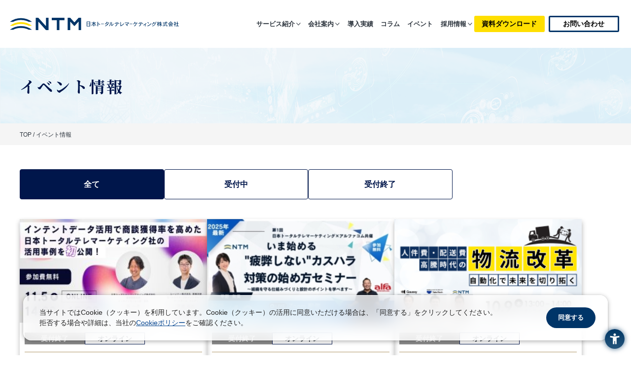

--- FILE ---
content_type: text/html; charset=UTF-8
request_url: https://www.ntm.co.jp/event
body_size: 11687
content:
<!doctype html>
<html lang="ja">

<head>
  <script src="https://www.googleoptimize.com/optimize.js?id=OPT-TKV924J"></script>
  <!-- Google Tag Manager -->
  <script>
    (function(w, d, s, l, i) {
      w[l] = w[l] || [];
      w[l].push({
        'gtm.start': new Date().getTime(),
        event: 'gtm.js'
      });
      var f = d.getElementsByTagName(s)[0],
        j = d.createElement(s),
        dl = l != 'dataLayer' ? '&l=' + l : '';
      j.async = true;
      j.src =
        'https://www.googletagmanager.com/gtm.js?id=' + i + dl;
      f.parentNode.insertBefore(j, f);
    })(window, document, 'script', 'dataLayer', 'GTM-N4BSLVV');
  </script>
  <!-- End Google Tag Manager -->

  <!-- Google Tag Manager -->
  <script>
    (function(w, d, s, l, i) {
      w[l] = w[l] || [];
      w[l].push({
        'gtm.start': new Date().getTime(),
        event: 'gtm.js'
      });
      var f = d.getElementsByTagName(s)[0],
        j = d.createElement(s),
        dl = l != 'dataLayer' ? '&l=' + l : '';
      j.async = true;
      j.src =
        'https://www.googletagmanager.com/gtm.js?id=' + i + dl;
      f.parentNode.insertBefore(j, f);
    })(window, document, 'script', 'dataLayer', 'GTM-NZ8D8JH');
  </script>
  <!-- End Google Tag Manager -->

  <meta charset="utf-8">
  <meta http-equiv="X-UA-Compatible" content="IE=edge">
  <meta name="format-detection" content="telephone=no">
  <meta name="description" content="イベント情報">
  <meta name="keywords" content="">
  <!--<link rel="shortcut icon" type="image/x-icon" href="/wp-content/themes/ntm/img/common/favicon.ico">-->
  <link rel="shortcut icon" href="/wp-content/themes/ntm/img/common/favicon.ico">
  <link href="https://www.ntm.co.jp/wp-content/themes/ntm/colorbox.css" rel="stylesheet" type="text/css">
  <title>
    イベント情報｜日本トータルテレマーケティング株式会社  </title>
        <link href="https://www.ntm.co.jp/wp-content/themes/ntm/style.css?20250826" rel="stylesheet" type="text/css">
  <script src="https://www.ntm.co.jp/wp-content/themes/ntm/js/head.js"></script>
    <meta name='robots' content='max-image-preview:large' />
<link rel='dns-prefetch' href='//js.hs-scripts.com' />
<link rel="alternate" title="oEmbed (JSON)" type="application/json+oembed" href="https://www.ntm.co.jp/wp-json/oembed/1.0/embed?url=https%3A%2F%2Fwww.ntm.co.jp%2Fevent" />
<link rel="alternate" title="oEmbed (XML)" type="text/xml+oembed" href="https://www.ntm.co.jp/wp-json/oembed/1.0/embed?url=https%3A%2F%2Fwww.ntm.co.jp%2Fevent&#038;format=xml" />

<!-- SEO SIMPLE PACK 3.6.2 -->
<title>イベント情報一覧 | 日本トータルテレマーケティング株式会社</title>
<link rel="canonical" href="https://www.ntm.co.jp/event">
<meta property="og:locale" content="ja_JP">
<meta property="og:type" content="article">
<meta property="og:image" content="https://www.ntm.co.jp/wp-content/uploads/2023/08/ogimg.jpg">
<meta property="og:title" content="イベント情報一覧 | 日本トータルテレマーケティング株式会社">
<meta property="og:url" content="https://www.ntm.co.jp/event">
<meta property="og:site_name" content="日本トータルテレマーケティング株式会社">
<meta name="twitter:card" content="summary_large_image">
<!-- / SEO SIMPLE PACK -->

<style id='wp-img-auto-sizes-contain-inline-css' type='text/css'>
img:is([sizes=auto i],[sizes^="auto," i]){contain-intrinsic-size:3000px 1500px}
/*# sourceURL=wp-img-auto-sizes-contain-inline-css */
</style>
<style id='wp-emoji-styles-inline-css' type='text/css'>

	img.wp-smiley, img.emoji {
		display: inline !important;
		border: none !important;
		box-shadow: none !important;
		height: 1em !important;
		width: 1em !important;
		margin: 0 0.07em !important;
		vertical-align: -0.1em !important;
		background: none !important;
		padding: 0 !important;
	}
/*# sourceURL=wp-emoji-styles-inline-css */
</style>
<style id='wp-block-library-inline-css' type='text/css'>
:root{--wp-block-synced-color:#7a00df;--wp-block-synced-color--rgb:122,0,223;--wp-bound-block-color:var(--wp-block-synced-color);--wp-editor-canvas-background:#ddd;--wp-admin-theme-color:#007cba;--wp-admin-theme-color--rgb:0,124,186;--wp-admin-theme-color-darker-10:#006ba1;--wp-admin-theme-color-darker-10--rgb:0,107,160.5;--wp-admin-theme-color-darker-20:#005a87;--wp-admin-theme-color-darker-20--rgb:0,90,135;--wp-admin-border-width-focus:2px}@media (min-resolution:192dpi){:root{--wp-admin-border-width-focus:1.5px}}.wp-element-button{cursor:pointer}:root .has-very-light-gray-background-color{background-color:#eee}:root .has-very-dark-gray-background-color{background-color:#313131}:root .has-very-light-gray-color{color:#eee}:root .has-very-dark-gray-color{color:#313131}:root .has-vivid-green-cyan-to-vivid-cyan-blue-gradient-background{background:linear-gradient(135deg,#00d084,#0693e3)}:root .has-purple-crush-gradient-background{background:linear-gradient(135deg,#34e2e4,#4721fb 50%,#ab1dfe)}:root .has-hazy-dawn-gradient-background{background:linear-gradient(135deg,#faaca8,#dad0ec)}:root .has-subdued-olive-gradient-background{background:linear-gradient(135deg,#fafae1,#67a671)}:root .has-atomic-cream-gradient-background{background:linear-gradient(135deg,#fdd79a,#004a59)}:root .has-nightshade-gradient-background{background:linear-gradient(135deg,#330968,#31cdcf)}:root .has-midnight-gradient-background{background:linear-gradient(135deg,#020381,#2874fc)}:root{--wp--preset--font-size--normal:16px;--wp--preset--font-size--huge:42px}.has-regular-font-size{font-size:1em}.has-larger-font-size{font-size:2.625em}.has-normal-font-size{font-size:var(--wp--preset--font-size--normal)}.has-huge-font-size{font-size:var(--wp--preset--font-size--huge)}.has-text-align-center{text-align:center}.has-text-align-left{text-align:left}.has-text-align-right{text-align:right}.has-fit-text{white-space:nowrap!important}#end-resizable-editor-section{display:none}.aligncenter{clear:both}.items-justified-left{justify-content:flex-start}.items-justified-center{justify-content:center}.items-justified-right{justify-content:flex-end}.items-justified-space-between{justify-content:space-between}.screen-reader-text{border:0;clip-path:inset(50%);height:1px;margin:-1px;overflow:hidden;padding:0;position:absolute;width:1px;word-wrap:normal!important}.screen-reader-text:focus{background-color:#ddd;clip-path:none;color:#444;display:block;font-size:1em;height:auto;left:5px;line-height:normal;padding:15px 23px 14px;text-decoration:none;top:5px;width:auto;z-index:100000}html :where(.has-border-color){border-style:solid}html :where([style*=border-top-color]){border-top-style:solid}html :where([style*=border-right-color]){border-right-style:solid}html :where([style*=border-bottom-color]){border-bottom-style:solid}html :where([style*=border-left-color]){border-left-style:solid}html :where([style*=border-width]){border-style:solid}html :where([style*=border-top-width]){border-top-style:solid}html :where([style*=border-right-width]){border-right-style:solid}html :where([style*=border-bottom-width]){border-bottom-style:solid}html :where([style*=border-left-width]){border-left-style:solid}html :where(img[class*=wp-image-]){height:auto;max-width:100%}:where(figure){margin:0 0 1em}html :where(.is-position-sticky){--wp-admin--admin-bar--position-offset:var(--wp-admin--admin-bar--height,0px)}@media screen and (max-width:600px){html :where(.is-position-sticky){--wp-admin--admin-bar--position-offset:0px}}

/*# sourceURL=wp-block-library-inline-css */
</style><style id='global-styles-inline-css' type='text/css'>
:root{--wp--preset--aspect-ratio--square: 1;--wp--preset--aspect-ratio--4-3: 4/3;--wp--preset--aspect-ratio--3-4: 3/4;--wp--preset--aspect-ratio--3-2: 3/2;--wp--preset--aspect-ratio--2-3: 2/3;--wp--preset--aspect-ratio--16-9: 16/9;--wp--preset--aspect-ratio--9-16: 9/16;--wp--preset--color--black: #000000;--wp--preset--color--cyan-bluish-gray: #abb8c3;--wp--preset--color--white: #ffffff;--wp--preset--color--pale-pink: #f78da7;--wp--preset--color--vivid-red: #cf2e2e;--wp--preset--color--luminous-vivid-orange: #ff6900;--wp--preset--color--luminous-vivid-amber: #fcb900;--wp--preset--color--light-green-cyan: #7bdcb5;--wp--preset--color--vivid-green-cyan: #00d084;--wp--preset--color--pale-cyan-blue: #8ed1fc;--wp--preset--color--vivid-cyan-blue: #0693e3;--wp--preset--color--vivid-purple: #9b51e0;--wp--preset--gradient--vivid-cyan-blue-to-vivid-purple: linear-gradient(135deg,rgb(6,147,227) 0%,rgb(155,81,224) 100%);--wp--preset--gradient--light-green-cyan-to-vivid-green-cyan: linear-gradient(135deg,rgb(122,220,180) 0%,rgb(0,208,130) 100%);--wp--preset--gradient--luminous-vivid-amber-to-luminous-vivid-orange: linear-gradient(135deg,rgb(252,185,0) 0%,rgb(255,105,0) 100%);--wp--preset--gradient--luminous-vivid-orange-to-vivid-red: linear-gradient(135deg,rgb(255,105,0) 0%,rgb(207,46,46) 100%);--wp--preset--gradient--very-light-gray-to-cyan-bluish-gray: linear-gradient(135deg,rgb(238,238,238) 0%,rgb(169,184,195) 100%);--wp--preset--gradient--cool-to-warm-spectrum: linear-gradient(135deg,rgb(74,234,220) 0%,rgb(151,120,209) 20%,rgb(207,42,186) 40%,rgb(238,44,130) 60%,rgb(251,105,98) 80%,rgb(254,248,76) 100%);--wp--preset--gradient--blush-light-purple: linear-gradient(135deg,rgb(255,206,236) 0%,rgb(152,150,240) 100%);--wp--preset--gradient--blush-bordeaux: linear-gradient(135deg,rgb(254,205,165) 0%,rgb(254,45,45) 50%,rgb(107,0,62) 100%);--wp--preset--gradient--luminous-dusk: linear-gradient(135deg,rgb(255,203,112) 0%,rgb(199,81,192) 50%,rgb(65,88,208) 100%);--wp--preset--gradient--pale-ocean: linear-gradient(135deg,rgb(255,245,203) 0%,rgb(182,227,212) 50%,rgb(51,167,181) 100%);--wp--preset--gradient--electric-grass: linear-gradient(135deg,rgb(202,248,128) 0%,rgb(113,206,126) 100%);--wp--preset--gradient--midnight: linear-gradient(135deg,rgb(2,3,129) 0%,rgb(40,116,252) 100%);--wp--preset--font-size--small: 13px;--wp--preset--font-size--medium: 20px;--wp--preset--font-size--large: 36px;--wp--preset--font-size--x-large: 42px;--wp--preset--spacing--20: 0.44rem;--wp--preset--spacing--30: 0.67rem;--wp--preset--spacing--40: 1rem;--wp--preset--spacing--50: 1.5rem;--wp--preset--spacing--60: 2.25rem;--wp--preset--spacing--70: 3.38rem;--wp--preset--spacing--80: 5.06rem;--wp--preset--shadow--natural: 6px 6px 9px rgba(0, 0, 0, 0.2);--wp--preset--shadow--deep: 12px 12px 50px rgba(0, 0, 0, 0.4);--wp--preset--shadow--sharp: 6px 6px 0px rgba(0, 0, 0, 0.2);--wp--preset--shadow--outlined: 6px 6px 0px -3px rgb(255, 255, 255), 6px 6px rgb(0, 0, 0);--wp--preset--shadow--crisp: 6px 6px 0px rgb(0, 0, 0);}:where(.is-layout-flex){gap: 0.5em;}:where(.is-layout-grid){gap: 0.5em;}body .is-layout-flex{display: flex;}.is-layout-flex{flex-wrap: wrap;align-items: center;}.is-layout-flex > :is(*, div){margin: 0;}body .is-layout-grid{display: grid;}.is-layout-grid > :is(*, div){margin: 0;}:where(.wp-block-columns.is-layout-flex){gap: 2em;}:where(.wp-block-columns.is-layout-grid){gap: 2em;}:where(.wp-block-post-template.is-layout-flex){gap: 1.25em;}:where(.wp-block-post-template.is-layout-grid){gap: 1.25em;}.has-black-color{color: var(--wp--preset--color--black) !important;}.has-cyan-bluish-gray-color{color: var(--wp--preset--color--cyan-bluish-gray) !important;}.has-white-color{color: var(--wp--preset--color--white) !important;}.has-pale-pink-color{color: var(--wp--preset--color--pale-pink) !important;}.has-vivid-red-color{color: var(--wp--preset--color--vivid-red) !important;}.has-luminous-vivid-orange-color{color: var(--wp--preset--color--luminous-vivid-orange) !important;}.has-luminous-vivid-amber-color{color: var(--wp--preset--color--luminous-vivid-amber) !important;}.has-light-green-cyan-color{color: var(--wp--preset--color--light-green-cyan) !important;}.has-vivid-green-cyan-color{color: var(--wp--preset--color--vivid-green-cyan) !important;}.has-pale-cyan-blue-color{color: var(--wp--preset--color--pale-cyan-blue) !important;}.has-vivid-cyan-blue-color{color: var(--wp--preset--color--vivid-cyan-blue) !important;}.has-vivid-purple-color{color: var(--wp--preset--color--vivid-purple) !important;}.has-black-background-color{background-color: var(--wp--preset--color--black) !important;}.has-cyan-bluish-gray-background-color{background-color: var(--wp--preset--color--cyan-bluish-gray) !important;}.has-white-background-color{background-color: var(--wp--preset--color--white) !important;}.has-pale-pink-background-color{background-color: var(--wp--preset--color--pale-pink) !important;}.has-vivid-red-background-color{background-color: var(--wp--preset--color--vivid-red) !important;}.has-luminous-vivid-orange-background-color{background-color: var(--wp--preset--color--luminous-vivid-orange) !important;}.has-luminous-vivid-amber-background-color{background-color: var(--wp--preset--color--luminous-vivid-amber) !important;}.has-light-green-cyan-background-color{background-color: var(--wp--preset--color--light-green-cyan) !important;}.has-vivid-green-cyan-background-color{background-color: var(--wp--preset--color--vivid-green-cyan) !important;}.has-pale-cyan-blue-background-color{background-color: var(--wp--preset--color--pale-cyan-blue) !important;}.has-vivid-cyan-blue-background-color{background-color: var(--wp--preset--color--vivid-cyan-blue) !important;}.has-vivid-purple-background-color{background-color: var(--wp--preset--color--vivid-purple) !important;}.has-black-border-color{border-color: var(--wp--preset--color--black) !important;}.has-cyan-bluish-gray-border-color{border-color: var(--wp--preset--color--cyan-bluish-gray) !important;}.has-white-border-color{border-color: var(--wp--preset--color--white) !important;}.has-pale-pink-border-color{border-color: var(--wp--preset--color--pale-pink) !important;}.has-vivid-red-border-color{border-color: var(--wp--preset--color--vivid-red) !important;}.has-luminous-vivid-orange-border-color{border-color: var(--wp--preset--color--luminous-vivid-orange) !important;}.has-luminous-vivid-amber-border-color{border-color: var(--wp--preset--color--luminous-vivid-amber) !important;}.has-light-green-cyan-border-color{border-color: var(--wp--preset--color--light-green-cyan) !important;}.has-vivid-green-cyan-border-color{border-color: var(--wp--preset--color--vivid-green-cyan) !important;}.has-pale-cyan-blue-border-color{border-color: var(--wp--preset--color--pale-cyan-blue) !important;}.has-vivid-cyan-blue-border-color{border-color: var(--wp--preset--color--vivid-cyan-blue) !important;}.has-vivid-purple-border-color{border-color: var(--wp--preset--color--vivid-purple) !important;}.has-vivid-cyan-blue-to-vivid-purple-gradient-background{background: var(--wp--preset--gradient--vivid-cyan-blue-to-vivid-purple) !important;}.has-light-green-cyan-to-vivid-green-cyan-gradient-background{background: var(--wp--preset--gradient--light-green-cyan-to-vivid-green-cyan) !important;}.has-luminous-vivid-amber-to-luminous-vivid-orange-gradient-background{background: var(--wp--preset--gradient--luminous-vivid-amber-to-luminous-vivid-orange) !important;}.has-luminous-vivid-orange-to-vivid-red-gradient-background{background: var(--wp--preset--gradient--luminous-vivid-orange-to-vivid-red) !important;}.has-very-light-gray-to-cyan-bluish-gray-gradient-background{background: var(--wp--preset--gradient--very-light-gray-to-cyan-bluish-gray) !important;}.has-cool-to-warm-spectrum-gradient-background{background: var(--wp--preset--gradient--cool-to-warm-spectrum) !important;}.has-blush-light-purple-gradient-background{background: var(--wp--preset--gradient--blush-light-purple) !important;}.has-blush-bordeaux-gradient-background{background: var(--wp--preset--gradient--blush-bordeaux) !important;}.has-luminous-dusk-gradient-background{background: var(--wp--preset--gradient--luminous-dusk) !important;}.has-pale-ocean-gradient-background{background: var(--wp--preset--gradient--pale-ocean) !important;}.has-electric-grass-gradient-background{background: var(--wp--preset--gradient--electric-grass) !important;}.has-midnight-gradient-background{background: var(--wp--preset--gradient--midnight) !important;}.has-small-font-size{font-size: var(--wp--preset--font-size--small) !important;}.has-medium-font-size{font-size: var(--wp--preset--font-size--medium) !important;}.has-large-font-size{font-size: var(--wp--preset--font-size--large) !important;}.has-x-large-font-size{font-size: var(--wp--preset--font-size--x-large) !important;}
/*# sourceURL=global-styles-inline-css */
</style>

<style id='classic-theme-styles-inline-css' type='text/css'>
/*! This file is auto-generated */
.wp-block-button__link{color:#fff;background-color:#32373c;border-radius:9999px;box-shadow:none;text-decoration:none;padding:calc(.667em + 2px) calc(1.333em + 2px);font-size:1.125em}.wp-block-file__button{background:#32373c;color:#fff;text-decoration:none}
/*# sourceURL=/wp-includes/css/classic-themes.min.css */
</style>
<link rel='stylesheet' id='wc-shortcodes-style-css' href='https://www.ntm.co.jp/wp-content/plugins/wc-shortcodes/public/assets/css/style.css' type='text/css' media='all' />
<link rel='stylesheet' id='wordpresscanvas-font-awesome-css' href='https://www.ntm.co.jp/wp-content/plugins/wc-shortcodes/public/assets/css/font-awesome.min.css' type='text/css' media='all' />
<script type="text/javascript" src="https://www.ntm.co.jp/wp-includes/js/jquery/jquery.min.js" id="jquery-core-js"></script>
<script type="text/javascript" src="https://www.ntm.co.jp/wp-includes/js/jquery/jquery-migrate.min.js" id="jquery-migrate-js"></script>
<link rel="https://api.w.org/" href="https://www.ntm.co.jp/wp-json/" /><link rel="alternate" title="JSON" type="application/json" href="https://www.ntm.co.jp/wp-json/wp/v2/pages/5088" /><link rel="EditURI" type="application/rsd+xml" title="RSD" href="https://www.ntm.co.jp/xmlrpc.php?rsd" />
<link rel='shortlink' href='https://www.ntm.co.jp/?p=5088' />
			<!-- DO NOT COPY THIS SNIPPET! Start of Page Analytics Tracking for HubSpot WordPress plugin v11.3.33-->
			<script class="hsq-set-content-id" data-content-id="standard-page">
				var _hsq = _hsq || [];
				_hsq.push(["setContentType", "standard-page"]);
			</script>
			<!-- DO NOT COPY THIS SNIPPET! End of Page Analytics Tracking for HubSpot WordPress plugin -->
			<!-- Analytics by WP Statistics - https://wp-statistics.com -->
</head>

<body >
  <!-- Google Tag Manager (noscript) -->
  <noscript>
    <iframe src="https://www.googletagmanager.com/ns.html?id=GTM-N4BSLVV"
      height="0" width="0" style="display:none;visibility:hidden"></iframe>
  </noscript>
  <!-- End Google Tag Manager (noscript) -->

  <!-- Google Tag Manager (noscript) -->
  <noscript>
    <iframe src="https://www.googletagmanager.com/ns.html?id=GTM-NZ8D8JH"
      height="0" width="0" style="display:none;visibility:hidden"></iframe>
  </noscript>
  <!-- End Google Tag Manager (noscript) -->
  <div id="container">
          <header id="gHeader_n">
        <div class="hBox">
          <div class="hInner">
                          <h1 class="logo"><a href="https://www.ntm.co.jp"><img src="/wp-content/uploads/2021/10/logo.svg" alt="NTM Nihon Total Tele-Marketing 日本トータルテレマーケティング株式会社"></a></h1>
                        <div class="menu sp"><span></span><span></span><span></span></div>
          </div>
          <div class="menuBox">
            <div class="menuInner">
              <nav id="gNavi">
                <ul class="naviList">
                          <li><a href="javascript:;" class="link" >サービス紹介</a>
                      <div class="subBox">
              <ul class="subList">
                                                                        <li><a href="https://www.ntm.co.jp/service" >コンタクトセンターサービス</a></li>
                                                                                          <li><a href="https://www.ntm.co.jp/service/cs_re-mote" >在宅コンタクトセンターサービス(CS_Re-MOTE)</a></li>
                                                                                          <li><a href="https://www.ntm.co.jp/service/fulfillment" >フルフィルメントサービス</a></li>
                                                                                          <li><a href="https://www.ntm.co.jp/service/ec" >EC総合支援サービス</a></li>
                                                                                          <li><a href="https://www.ntm.co.jp/service/omote" >WEB接客サービス(OMOTE)</a></li>
                                                                                          <li><a href="https://www.ntm.co.jp/service/bpo" >公共BPOサービス</a></li>
                                                                                          <li><a href="https://www.ntm.co.jp/service/digital_solution" >デジタルソリューション</a></li>
                                                </ul>
            </div>
                  </li>
                              <li><a href="javascript:;" class="link" >会社案内</a>
                      <div class="subBox">
              <ul class="subList">
                                                                        <li><a href="https://www.ntm.co.jp/company" >ご挨拶・会社概要・沿革</a></li>
                                                                                          <li><a href="https://www.ntm.co.jp/company/philosophy" >企業理念</a></li>
                                                                                          <li><a href="https://www.ntm.co.jp/company/office" >営業拠点</a></li>
                                                                                          <li><a href="https://www.ntm.co.jp/company/organization" >組織図</a></li>
                                                                                          <li><a href="https://www.ntm.co.jp/movie" >動画一覧</a></li>
                                                </ul>
            </div>
                  </li>
                              <li><a href="https://www.ntm.co.jp/case" >導入実績</a>
                  </li>
                              <li><a href="https://www.ntm.co.jp/column" >コラム</a>
                  </li>
                              <li><a href="https://www.ntm.co.jp/event" >イベント</a>
                  </li>
                              <li><a href="javascript:;" class="link" >採用情報</a>
                      <div class="subBox">
              <ul class="subList">
                                                                        <li><a href="https://recruit.ntm.co.jp/"  target="_blank" >新卒採用</a></li>
                                                                                          <li><a href="https://career.ntm.co.jp/"  target="_blank" >中途採用</a></li>
                                                                                          <li><a href="https://job.ntm.co.jp/jobfind-pc/"  target="_blank" >アルバイト採用</a></li>
                                                </ul>
            </div>
                  </li>
            </ul>
              </nav>
              <div class="hContact">
                <div class="hContact-btn">
                  <p class="spTxt sp serif">DOWNLOAD</p>
                  <div class="hBtn_n"><a href="https://www.ntm.co.jp/download"><span>資料ダウンロード</span></a></div>
                </div>
                <div class="hContact-btn">
                  <p class="spTxt sp serif">CONTACT</p>
                  <div class="hBtn_n blue"><a href="https://www.ntm.co.jp/inquiry?link_id=link1"><span>お問い合わせ</span></a></div>
                </div>
              </div>
            </div>
            <div class="cover sp"></div>
          </div>
        </div>
      </header>
    <div id="event">
  <div class="pageTitle">
  <div class="inner">
    <h2 class="serif">イベント情報</h2>
  </div>
  </div>
  <div id="pagePath">
    <ul>
      <li><a href="https://www.ntm.co.jp">TOP</a> / </li>
      <li>イベント情報</li>
    </ul>
  </div>
  <section id="main">
    <div class="content">
      <div class="category__btn category__btn__4">
        <ul>
          <li class="is-active"><a href="https://www.ntm.co.jp/event/">全て</a></li>
          <li><a href="https://www.ntm.co.jp/event/accepting">受付中</a></li>
          <li><a href="https://www.ntm.co.jp/event/closed">受付終了</a></li>
          <!--<li><a href="https://www.ntm.co.jp/event/archive">アーカイブ</a></li>-->
        </ul>
      </div>
        
              <ul class="comeventList">
        <li class="comeventList_item">
  <div class="comeventList_cont area-link">
    <div class="comeventList_cont--inner">
      <div class="comeventList_cont--img"> <a href="https://usonar.co.jp/seminar/20251105_1581.html?ref=ntm" target="_blank"></a> <img src="https://www.ntm.co.jp/wp-content/uploads/2025/10/日本トータルテレマーケティング様_バナー_HP用x.jpg" alt="20251105開催_ウェビナーバナー." /> </div>
      <ul class="comeventList_cont--tag">
                        <li class="comeventList_cont--tag_closed">受付終了</li>
                                <li class="comeventList_cont--tag_online">オンライン</li>
              </ul>
      <div class="comeventList_cont--txt"> <a href="https://usonar.co.jp/seminar/20251105_1581.html?ref=ntm" target="_blank">
        <h3>【共催】インテントデータ活用で商談獲得率を高めた 日本トータルテレマーケティング社の活用事例を初公開！</h3>
        </a>
        <div class="comeventList_cont--day">2025年11月5日（水）14:00～15:00</div>
        <div class="comeventList_cont--bottom">
          <ul class="comeventList_cont--bottom-tag">
                        <li>#コンタクトセンター</li>
                      </ul>
        </div>
      </div>
    </div>
  </div>
</li>
<li class="comeventList_item">
  <div class="comeventList_cont area-link">
    <div class="comeventList_cont--inner">
      <div class="comeventList_cont--img"> <a href="https://alfacom.jp/event/20251001/" target="_blank"></a> <img src="https://www.ntm.co.jp/wp-content/uploads/2025/10/20251016開催_ウェビナーバナー_CP用v2.jpg" alt="20251016開催_ウェビナーバナー" /> </div>
      <ul class="comeventList_cont--tag">
                        <li class="comeventList_cont--tag_closed">受付終了</li>
                                <li class="comeventList_cont--tag_online">オンライン</li>
              </ul>
      <div class="comeventList_cont--txt"> <a href="https://alfacom.jp/event/20251001/" target="_blank">
        <h3>【共催】いま始める”疲弊しない”カスハラ対策の始め方セミナー ～組織を守るルール整備と“疲弊しない”仕組みづくり～</h3>
        </a>
        <div class="comeventList_cont--day">2025年10月16日（木）14:00～15:30</div>
        <div class="comeventList_cont--bottom">
          <ul class="comeventList_cont--bottom-tag">
                        <li>#コンタクトセンター</li>
                      </ul>
        </div>
      </div>
    </div>
  </div>
</li>
<li class="comeventList_item">
  <div class="comeventList_cont area-link">
    <div class="comeventList_cont--inner">
      <div class="comeventList_cont--img"> <a href="https://seminar.ntm.co.jp/20251009" target="_blank"></a> <img src="https://www.ntm.co.jp/wp-content/uploads/2025/10/20261009_物流ウェビナー（300×169）v2.png" alt="物流ウェビナー_20261009" /> </div>
      <ul class="comeventList_cont--tag">
                        <li class="comeventList_cont--tag_closed">受付終了</li>
                                <li class="comeventList_cont--tag_online">オンライン</li>
              </ul>
      <div class="comeventList_cont--txt"> <a href="https://seminar.ntm.co.jp/20251009" target="_blank">
        <h3>【共催】人件費・配送費高騰時代の物流改革 〜自動化で未来を切り拓く</h3>
        </a>
        <div class="comeventList_cont--day">2025年10月9日（木）13:00～14:00</div>
        <div class="comeventList_cont--bottom">
          <ul class="comeventList_cont--bottom-tag">
                        <li>#フルフィルメント</li>
                      </ul>
        </div>
      </div>
    </div>
  </div>
</li>
<li class="comeventList_item">
  <div class="comeventList_cont area-link">
    <div class="comeventList_cont--inner">
      <div class="comeventList_cont--img"> <a href="https://ingage.jp/relation/event/250903/" target="_blank"></a> <img src="https://www.ntm.co.jp/wp-content/uploads/2025/08/0903共催ウェビナー画像.jpg" alt="ウェビナー_いま求められるカスハラ対策～安全配慮義務とCS向上の両立法～" /> </div>
      <ul class="comeventList_cont--tag">
                        <li class="comeventList_cont--tag_closed">受付終了</li>
                                <li class="comeventList_cont--tag_online">オンライン</li>
              </ul>
      <div class="comeventList_cont--txt"> <a href="https://ingage.jp/relation/event/250903/" target="_blank">
        <h3>【共催】いま求められるカスハラ対策～安全配慮義務とCS向上</h3>
        </a>
        <div class="comeventList_cont--day">2025年9月3日（水）14:00～15:00</div>
        <div class="comeventList_cont--bottom">
          <ul class="comeventList_cont--bottom-tag">
                        <li>#コンタクトセンター</li>
                      </ul>
        </div>
      </div>
    </div>
  </div>
</li>
<li class="comeventList_item">
  <div class="comeventList_cont area-link">
    <div class="comeventList_cont--inner">
      <div class="comeventList_cont--img"> <a href="https://ingage.jp/relation/event/250619/" target="_blank"></a> <img src="https://www.ntm.co.jp/wp-content/uploads/2025/06/カスハラウェビナー.png" alt="" /> </div>
      <ul class="comeventList_cont--tag">
                        <li class="comeventList_cont--tag_closed">受付終了</li>
                                <li class="comeventList_cont--tag_online">オンライン</li>
              </ul>
      <div class="comeventList_cont--txt"> <a href="https://ingage.jp/relation/event/250619/" target="_blank">
        <h3>【共催】もう見て見ぬふりはできない！カスハラ対策、放置のリスクと今すぐ検討すべき解決策</h3>
        </a>
        <div class="comeventList_cont--day">2025年6月19日（木）14:00～15:00</div>
        <div class="comeventList_cont--bottom">
          <ul class="comeventList_cont--bottom-tag">
                        <li>#コンタクトセンター</li>
                      </ul>
        </div>
      </div>
    </div>
  </div>
</li>
<li class="comeventList_item">
  <div class="comeventList_cont area-link">
    <div class="comeventList_cont--inner">
      <div class="comeventList_cont--img"> <a href="https://raku2repeat.com/seminar/230803/?seminar_via=ntm" target="_blank"></a> <img src="https://www.ntm.co.jp/wp-content/uploads/2023/07/20230803.jpg" alt="" /> </div>
      <ul class="comeventList_cont--tag">
                        <li class="comeventList_cont--tag_closed">受付終了</li>
                                <li class="comeventList_cont--tag_online">オンライン</li>
              </ul>
      <div class="comeventList_cont--txt"> <a href="https://raku2repeat.com/seminar/230803/?seminar_via=ntm" target="_blank">
        <h3>【共催】1人のお客様からの”売上最大化”を実現 ～成功しているD2Cブランドが取り組む「新規・リピート」の具体的な施策～</h3>
        </a>
        <div class="comeventList_cont--day">2023年8月3日（木）13:00 ~ 14:00</div>
        <div class="comeventList_cont--bottom">
          <ul class="comeventList_cont--bottom-tag">
                        <li>#D2C</li>
                        <li>#LTV</li>
                        <li>#コンタクトセンター</li>
                      </ul>
        </div>
      </div>
    </div>
  </div>
</li>
<li class="comeventList_item">
  <div class="comeventList_cont area-link">
    <div class="comeventList_cont--inner">
      <div class="comeventList_cont--img"> <a href="https://seminar.ntm.co.jp/channeltalk_ntm" target="_blank"></a> <img src="https://www.ntm.co.jp/wp-content/uploads/2023/07/20230727ウェビナー画像.jpg" alt="" /> </div>
      <ul class="comeventList_cont--tag">
                        <li class="comeventList_cont--tag_closed">受付終了</li>
                                <li class="comeventList_cont--tag_online">オンライン</li>
              </ul>
      <div class="comeventList_cont--txt"> <a href="https://seminar.ntm.co.jp/channeltalk_ntm" target="_blank">
        <h3>【共催】『ファン』を作り、『成長速度』を高めるための顧客体験の設計手法とは！？</h3>
        </a>
        <div class="comeventList_cont--day">2023年7月27日（水）13:30 ~ 15:00</div>
        <div class="comeventList_cont--bottom">
          <ul class="comeventList_cont--bottom-tag">
                        <li>#CX</li>
                        <li>#EC総合支援</li>
                        <li>#顧客体験</li>
                      </ul>
        </div>
      </div>
    </div>
  </div>
</li>
<li class="comeventList_item">
  <div class="comeventList_cont area-link">
    <div class="comeventList_cont--inner">
      <div class="comeventList_cont--img"> <a href="https://www.ownly.jp/seminar/53" target="_blank"></a> <img src="https://www.ntm.co.jp/wp-content/uploads/2023/07/20230712ウェビナー.jpg" alt="" /> </div>
      <ul class="comeventList_cont--tag">
                        <li class="comeventList_cont--tag_closed">受付終了</li>
                                <li class="comeventList_cont--tag_online">オンライン</li>
              </ul>
      <div class="comeventList_cont--txt"> <a href="https://www.ownly.jp/seminar/53" target="_blank">
        <h3>【共催】「オンライン」×「オフライン」で実現する売上最大化 マルチチャネル戦略による新規獲得〜LTV向上施策</h3>
        </a>
        <div class="comeventList_cont--day">2023年7月12日（水）11:00 ~ 12:00</div>
        <div class="comeventList_cont--bottom">
          <ul class="comeventList_cont--bottom-tag">
                        <li>#コンタクトセンター</li>
                      </ul>
        </div>
      </div>
    </div>
  </div>
</li>
<li class="comeventList_item">
  <div class="comeventList_cont area-link">
    <div class="comeventList_cont--inner">
      <div class="comeventList_cont--img"> <a href="https://5tggd.hp.peraichi.com/" target="_blank"></a> <img src="https://www.ntm.co.jp/wp-content/uploads/2023/07/20230623_アイキャッチ.jpg" alt="" /> </div>
      <ul class="comeventList_cont--tag">
                        <li class="comeventList_cont--tag_closed">受付終了</li>
                                <li class="comeventList_cont--tag_online">オンライン</li>
              </ul>
      <div class="comeventList_cont--txt"> <a href="https://5tggd.hp.peraichi.com/" target="_blank">
        <h3>【共催】新規顧客を獲得し、LTVを最大化させる必勝法 「オンライン」×「オフライン」で実現する通販事業者の勝ちパターン</h3>
        </a>
        <div class="comeventList_cont--day">2023年6月27日（火）11:00 ~ 12:00</div>
        <div class="comeventList_cont--bottom">
          <ul class="comeventList_cont--bottom-tag">
                        <li>#コンタクトセンター</li>
                      </ul>
        </div>
      </div>
    </div>
  </div>
</li>
<li class="comeventList_item">
  <div class="comeventList_cont area-link">
    <div class="comeventList_cont--inner">
      <div class="comeventList_cont--img"> <a href="https://seminar.ntm.co.jp/%E6%88%90%E5%8A%9F%E4%BA%8B%E4%BE%8B%E3%81%8B%E3%82%89%E5%AD%A6%E3%81%B6%E9%AB%98%E3%81%84%E7%B6%99%E7%B6%9A%E7%8E%87%E3%82%92%E5%AE%9F%E7%8F%BE%E3%81%97%E3%81%A6%E3%81%84%E3%82%8B%E3%82%B3%E3%83%B3%E3%82%BF%E3%82%AF%E3%83%88%E3%82%BB%E3%83%B3%E3%82%BF%E3%83%BC%E3%81%AE-%E5%85%B1%E9%80%9A%E7%82%B9-%E3%81%A8%E3%83%8E%E3%82%A6%E3%83%8F%E3%82%A6" target="_blank"></a> <img src="https://www.ntm.co.jp/wp-content/uploads/2023/07/131nbn5f.png" alt="" /> </div>
      <ul class="comeventList_cont--tag">
                        <li class="comeventList_cont--tag_closed">受付終了</li>
                                <li class="comeventList_cont--tag_online">オンライン</li>
              </ul>
      <div class="comeventList_cont--txt"> <a href="https://seminar.ntm.co.jp/%E6%88%90%E5%8A%9F%E4%BA%8B%E4%BE%8B%E3%81%8B%E3%82%89%E5%AD%A6%E3%81%B6%E9%AB%98%E3%81%84%E7%B6%99%E7%B6%9A%E7%8E%87%E3%82%92%E5%AE%9F%E7%8F%BE%E3%81%97%E3%81%A6%E3%81%84%E3%82%8B%E3%82%B3%E3%83%B3%E3%82%BF%E3%82%AF%E3%83%88%E3%82%BB%E3%83%B3%E3%82%BF%E3%83%BC%E3%81%AE-%E5%85%B1%E9%80%9A%E7%82%B9-%E3%81%A8%E3%83%8E%E3%82%A6%E3%83%8F%E3%82%A6" target="_blank">
        <h3>成功事例から学ぶ！ 高い継続率を実現しているコンタクトセンターの「共通点」とノウハウ公開</h3>
        </a>
        <div class="comeventList_cont--day">2023年5月30日（火）11:00 ~ 12:00</div>
        <div class="comeventList_cont--bottom">
          <ul class="comeventList_cont--bottom-tag">
                        <li>#コンタクトセンター</li>
                      </ul>
        </div>
      </div>
    </div>
  </div>
</li>
                        </ul>
        
      <div class="common_pager">
        <div class="common_pager_inner">
                  </div>
      </div>
    </div>
  </section>
</div>
    <div class="comContact">
      <h2 class="serif">CONTACT</h2>
      <div class="innerBox flexC">
        <div class="btn_n"><a href="https://www.ntm.co.jp/inquiry?link_id=link2"><span>お問い合わせ</span></a></div>
        <div class="tel"><a href="tel:0367300001">電話でのお問い合わせ/平日9:00-18:00<span class="serif">03-6730-0001</span></a></div>
      </div>
    </div>
    <footer id="gFooter">
      <div class="fLogo"><a href="https://www.ntm.co.jp"><img src="/wp-content/uploads/2021/10/logo.svg" alt="NTM Nihon Total Tele-Marketing 日本トータルテレマーケティング株式会社" class="pc"><img src="/wp-content/uploads/2021/10/logo.svg" alt="NTM Nihon Total Tele-Marketing 日本トータルテレマーケティング株式会社" class="sp"></a></div>
      <p class="address"></p>

      <div class="fNavi flexC">
                    <ul class="fNaviList">
                                                <li>
                                  <span class="serif">サービス紹介</span>
                                                    <ul class="subList">
                                                                <li><a href="https://www.ntm.co.jp/service" >・コンタクトセンターサービス</a></li>
                                                                <li><a href="https://www.ntm.co.jp/service/cs_re-mote" >・在宅コンタクトセンターサービス(CS_Re-MOTE)</a></li>
                                                                <li><a href="https://www.ntm.co.jp/service/fulfillment" >・フルフィルメントサービス</a></li>
                                                                <li><a href="https://www.ntm.co.jp/service/ec" >・EC総合支援サービス</a></li>
                                                                <li><a href="https://www.ntm.co.jp/service/omote" >・WEB接客サービス(OMOTE)</a></li>
                                                                <li><a href="https://www.ntm.co.jp/service/bpo" >・公共BPOサービス</a></li>
                                                                <li><a href="https://www.ntm.co.jp/service/digital_solution" >・デジタルソリューション</a></li>
                                      </ul>
                              </li>
                              </ul>
                        <ul class="fNaviList">
                                                <li>
                <a href="https://www.ntm.co.jp/case" >                  <span class="serif">導入実績</span>
                  </a>                              </li>
                                                            <li>
                <a href="https://www.ntm.co.jp/movie" >                  <span class="serif">動画一覧</span>
                  </a>                              </li>
                                                            <li>
                                  <span class="serif">会社案内</span>
                                                    <ul class="subList">
                                                                <li><a href="https://www.ntm.co.jp/company" >・ご挨拶/会社概要/沿革</a></li>
                                                                <li><a href="https://www.ntm.co.jp/company/philosophy" >・企業理念</a></li>
                                                                <li><a href="https://www.ntm.co.jp/company/office" >・営業拠点</a></li>
                                                                <li><a href="https://www.ntm.co.jp/company/organization" >・組織図</a></li>
                                      </ul>
                              </li>
                              </ul>
                        <ul class="fNaviList">
                                                <li>
                <a href="https://www.ntm.co.jp/news" >                  <span class="serif">お知らせ</span>
                  </a>                              </li>
                                                            <li>
                                  <span class="serif">採用情報</span>
                                                    <ul class="subList">
                                                                <li><a href="https://recruit.ntm.co.jp/"  target="_blank" >・新卒採用</a></li>
                                                                <li><a href="https://career.ntm.co.jp/"  target="_blank" >・中途採用</a></li>
                                                                <li><a href="https://job.ntm.co.jp/jobfind-pc/"  target="_blank" >・アルバイト採用</a></li>
                                      </ul>
                              </li>
                              </ul>
                        <ul class="fNaviList">
                                                <li>
                <a href="https://www.ntm.co.jp/privacy" >                  <span class="serif">個人情報保護方針／個人情報の取り扱いについて</span>
                  </a>                              </li>
                                                            <li>
                <a href="https://www.ntm.co.jp/compliance" >                  <span class="serif">コンプライアンス方針</span>
                  </a>                              </li>
                                                            <li>
                <a href="https://www.ntm.co.jp/itpolicy" >                  <span class="serif">情報セキュリティ基本方針</span>
                  </a>                              </li>
                                                            <li>
                <a href="https://www.ntm.co.jp/privacy/terms" >                  <span class="serif">開示対象個人情報の開示等の請求等について</span>
                  </a>                              </li>
                                                            <li>
                <a href="https://www.ntm.co.jp/cookie_policy" >                  <span class="serif">クッキーポリシー</span>
                  </a>                              </li>
                                                            <li>
                <a href="https://www.ntm.co.jp/customer-policy" >                  <span class="serif">カスタマーポリシー</span>
                  </a>                              </li>
                              </ul>
            </div>
      <div class="pageTop serif"><a href="#container"><span>TOP</span></a></div>
      <div class="fImg"><a class="img01" href="http://ccaj.or.jp/" target="_blank"><img src="https://www.ntm.co.jp/wp-content/themes/ntm/img/common/img01.png?241118" alt="CCAJ"></a><a class="img02" href="https://privacymark.jp/" target="_blank"><img src="https://www.ntm.co.jp/wp-content/themes/ntm/img/common/img02.png" alt="たいせつにします　プライバシー 10861135"></a></div>
        <p class="copyright serif">&copy;Nihon Total Tele-marketing. All Rights Reserved.</p>
    </footer>
    </div>
    <script src="https://www.ntm.co.jp/wp-content/themes/ntm/js/jquery.js"></script>
        <script src="https://www.ntm.co.jp/wp-content/themes/ntm/js/jquery.matchHeight.js"></script>
            <script src="https://www.ntm.co.jp/wp-content/themes/ntm/js/common.js"></script>
    <script src="https://www.ntm.co.jp/wp-content/themes/ntm/js/column.js"></script>
    <script src="https://www.ntm.co.jp/wp-content/themes/ntm/js/jquery.colorbox.js" charset="UTF-8"></script>
    <script>
      $(function() {
        $('.lightbox').colorbox({
          iframe: true,
          innerWidth: 800,
          innerHeight: 450,
          scrolling: false,
          maxWidth: "90%",
          maxHeight: "90%"
        });
      });
    </script>
                        
    <!-- Ptengine Tag -->
    <script src="https://js.ptengine.jp/4em2ubcx.js"></script>
    <!-- End Ptengine Tag -->
    <link rel='stylesheet' href='https://cdnjs.cloudflare.com/ajax/libs/lity/1.6.6/lity.css' />
    <script src='https://cdnjs.cloudflare.com/ajax/libs/lity/1.6.6/lity.js'></script>
    <script type="speculationrules">
{"prefetch":[{"source":"document","where":{"and":[{"href_matches":"/*"},{"not":{"href_matches":["/wp-*.php","/wp-admin/*","/wp-content/uploads/*","/wp-content/*","/wp-content/plugins/*","/wp-content/themes/ntm/*","/*\\?(.+)"]}},{"not":{"selector_matches":"a[rel~=\"nofollow\"]"}},{"not":{"selector_matches":".no-prefetch, .no-prefetch a"}}]},"eagerness":"conservative"}]}
</script>
<script type="text/javascript" id="leadin-script-loader-js-js-extra">
/* <![CDATA[ */
var leadin_wordpress = {"userRole":"visitor","pageType":"page","leadinPluginVersion":"11.3.33"};
//# sourceURL=leadin-script-loader-js-js-extra
/* ]]> */
</script>
<script type="text/javascript" src="https://js.hs-scripts.com/20135529.js?integration=WordPress" id="leadin-script-loader-js-js"></script>
<script type="text/javascript" src="https://www.ntm.co.jp/wp-includes/js/imagesloaded.min.js" id="imagesloaded-js"></script>
<script type="text/javascript" src="https://www.ntm.co.jp/wp-includes/js/masonry.min.js" id="masonry-js"></script>
<script type="text/javascript" src="https://www.ntm.co.jp/wp-includes/js/jquery/jquery.masonry.min.js" id="jquery-masonry-js"></script>
<script type="text/javascript" id="wc-shortcodes-rsvp-js-extra">
/* <![CDATA[ */
var WCShortcodes = {"ajaxurl":"https://www.ntm.co.jp/wp-admin/admin-ajax.php"};
//# sourceURL=wc-shortcodes-rsvp-js-extra
/* ]]> */
</script>
<script type="text/javascript" src="https://www.ntm.co.jp/wp-content/plugins/wc-shortcodes/public/assets/js/rsvp.js" id="wc-shortcodes-rsvp-js"></script>
<script id="wp-emoji-settings" type="application/json">
{"baseUrl":"https://s.w.org/images/core/emoji/17.0.2/72x72/","ext":".png","svgUrl":"https://s.w.org/images/core/emoji/17.0.2/svg/","svgExt":".svg","source":{"concatemoji":"https://www.ntm.co.jp/wp-includes/js/wp-emoji-release.min.js"}}
</script>
<script type="module">
/* <![CDATA[ */
/*! This file is auto-generated */
const a=JSON.parse(document.getElementById("wp-emoji-settings").textContent),o=(window._wpemojiSettings=a,"wpEmojiSettingsSupports"),s=["flag","emoji"];function i(e){try{var t={supportTests:e,timestamp:(new Date).valueOf()};sessionStorage.setItem(o,JSON.stringify(t))}catch(e){}}function c(e,t,n){e.clearRect(0,0,e.canvas.width,e.canvas.height),e.fillText(t,0,0);t=new Uint32Array(e.getImageData(0,0,e.canvas.width,e.canvas.height).data);e.clearRect(0,0,e.canvas.width,e.canvas.height),e.fillText(n,0,0);const a=new Uint32Array(e.getImageData(0,0,e.canvas.width,e.canvas.height).data);return t.every((e,t)=>e===a[t])}function p(e,t){e.clearRect(0,0,e.canvas.width,e.canvas.height),e.fillText(t,0,0);var n=e.getImageData(16,16,1,1);for(let e=0;e<n.data.length;e++)if(0!==n.data[e])return!1;return!0}function u(e,t,n,a){switch(t){case"flag":return n(e,"\ud83c\udff3\ufe0f\u200d\u26a7\ufe0f","\ud83c\udff3\ufe0f\u200b\u26a7\ufe0f")?!1:!n(e,"\ud83c\udde8\ud83c\uddf6","\ud83c\udde8\u200b\ud83c\uddf6")&&!n(e,"\ud83c\udff4\udb40\udc67\udb40\udc62\udb40\udc65\udb40\udc6e\udb40\udc67\udb40\udc7f","\ud83c\udff4\u200b\udb40\udc67\u200b\udb40\udc62\u200b\udb40\udc65\u200b\udb40\udc6e\u200b\udb40\udc67\u200b\udb40\udc7f");case"emoji":return!a(e,"\ud83e\u1fac8")}return!1}function f(e,t,n,a){let r;const o=(r="undefined"!=typeof WorkerGlobalScope&&self instanceof WorkerGlobalScope?new OffscreenCanvas(300,150):document.createElement("canvas")).getContext("2d",{willReadFrequently:!0}),s=(o.textBaseline="top",o.font="600 32px Arial",{});return e.forEach(e=>{s[e]=t(o,e,n,a)}),s}function r(e){var t=document.createElement("script");t.src=e,t.defer=!0,document.head.appendChild(t)}a.supports={everything:!0,everythingExceptFlag:!0},new Promise(t=>{let n=function(){try{var e=JSON.parse(sessionStorage.getItem(o));if("object"==typeof e&&"number"==typeof e.timestamp&&(new Date).valueOf()<e.timestamp+604800&&"object"==typeof e.supportTests)return e.supportTests}catch(e){}return null}();if(!n){if("undefined"!=typeof Worker&&"undefined"!=typeof OffscreenCanvas&&"undefined"!=typeof URL&&URL.createObjectURL&&"undefined"!=typeof Blob)try{var e="postMessage("+f.toString()+"("+[JSON.stringify(s),u.toString(),c.toString(),p.toString()].join(",")+"));",a=new Blob([e],{type:"text/javascript"});const r=new Worker(URL.createObjectURL(a),{name:"wpTestEmojiSupports"});return void(r.onmessage=e=>{i(n=e.data),r.terminate(),t(n)})}catch(e){}i(n=f(s,u,c,p))}t(n)}).then(e=>{for(const n in e)a.supports[n]=e[n],a.supports.everything=a.supports.everything&&a.supports[n],"flag"!==n&&(a.supports.everythingExceptFlag=a.supports.everythingExceptFlag&&a.supports[n]);var t;a.supports.everythingExceptFlag=a.supports.everythingExceptFlag&&!a.supports.flag,a.supports.everything||((t=a.source||{}).concatemoji?r(t.concatemoji):t.wpemoji&&t.twemoji&&(r(t.twemoji),r(t.wpemoji)))});
//# sourceURL=https://www.ntm.co.jp/wp-includes/js/wp-emoji-loader.min.js
/* ]]> */
</script>
    </body>

    </html>


--- FILE ---
content_type: text/css
request_url: https://www.ntm.co.jp/wp-content/themes/ntm/style.css?20250826
body_size: 41990
content:
@charset "utf-8";
@import url("https://fonts.googleapis.com/css2?family=Noto+Serif+JP:wght@700&display=swap");
/*------------------------------------------------------------
	Theme Name: ntm
	Theme URI: null
	Description: Description
	Author: 81bridge - LSZ
	Version: 1.0
------------------------------------------------------------*/
.aligncenter {
  display: block;
  margin: 0 auto;
}
.alignright {
  float: right;
}
.alignleft {
  float: left;
}
img[class*="wp-image-"],
img[class*="attachment-"] {
  height: auto;
  max-width: 100%;
}
.wp-block-image figure,
.wp-block-image figcaption {
  display: block;
}
a.nolink,
a.nolink:hover {
  opacity: 1;
  cursor: default;
  pointer-events: none;
}
html,
body,
div,
span,
applet,
object,
iframe,
h1,
h2,
h3,
h4,
h5,
h6,
p,
blockquote,
pre,
a,
abbr,
acronym,
address,
big,
cite,
code,
del,
dfn,
em,
font,
img,
ins,
kbd,
q,
s,
samp,
small,
strike,
strong,
sub,
sup,
tt,
var,
b,
u,
i,
center,
dl,
dt,
dd,
ol,
ul,
li,
fieldset,
form,
label,
legend,
table,
caption,
tbody,
tfoot,
thead,
tr,
th,
td {
  margin: 0;
  padding: 0;
  background: transparent;
  border: 0;
  outline: 0;
  font-size: 1em;
}
html {
  font-size: 62.5%;
}
body,
table,
input,
textarea,
select,
option {
  font-family: "游ゴシック体", "Yu Gothic", YuGothic, "ヒラギノ角ゴ Pro W3",
    "Hiragino Kaku Gothic Pro", "メイリオ", Meiryo, "ＭＳ Ｐゴシック",
    sans-serif;
}
article,
aside,
canvas,
details,
figcaption,
figure,
footer,
header,
hgroup,
menu,
nav,
section,
summary {
  display: block;
}
ol,
ul {
  list-style: none;
}
blockquote,
q {
  quotes: none;
}
:focus {
  outline: 0;
}
ins {
  text-decoration: none;
}
del {
  text-decoration: line-through;
}
img {
  max-width: 100%;
  height: auto;
  vertical-align: top;
}
a,
a:link {
  color: #2d353e;
  text-decoration: none;
}
a:visited {
  color: #2d353e;
}
a:hover {
  color: #2d353e;
}
a:active {
  color: #2d353e;
}
/*------------------------------------------------------------
	汎用スタイル
------------------------------------------------------------*/
/* clearfix */
.clearfix:after {
  content: "";
  display: block;
  clear: both;
}
/* flex */
.flex,
.flexA,
.flexB,
.flexC {
  display: flex;
  flex-wrap: wrap;
}
.flexA {
  justify-content: space-around;
}
.flexB {
  justify-content: space-between;
}
.flexC {
  justify-content: center;
}
.serif {
  font-family: "Noto Serif JP", serif;
}
/*------------------------------------------------------------
	レイアウト
------------------------------------------------------------*/
body {
  min-width: 1280px;
  color: #2d353e;
  font-size: 1.4rem;
  font-weight: 500;
  line-height: 1.5;
  -webkit-text-size-adjust: none;
  text-size-adjust: none;
  background-color: #fff;
}
#container {
  text-align: left;
}
#main {
  padding: 39px 0 120px;
}
a[href^="tel:"] {
  cursor: default;
  pointer-events: none;
}
@media all and (min-width: 897px) {
  .sp {
    display: none !important;
  }
}
@media all and (max-width: 896px) {
  body {
    min-width: inherit;
    font-size: 1.4rem;
  }
  body.fixed {
    width: 100%;
    height: 100%;
    position: fixed;
    overflow-y: scroll;
  }
  #main {
    padding: 32px 0 80px;
  }
  a[href^="tel:"] {
    cursor: pointer;
    pointer-events: auto;
  }
  a:hover,
  a:hover img {
    opacity: 1 !important;
  }
  .pc {
    display: none !important;
  }
}
/*------------------------------------------------------------
	ヘッダー
------------------------------------------------------------*/
#gHeader {
  width: 100%;
  position: fixed;
  left: 0;
  top: 0;
  z-index: 200;
  transition: all 0.3s;
}
#gHeader.bg {
  background: #fff;
}
#gHeader .hBox {
  margin: 0 auto;
  padding: 32px 20px;
  max-width: 1280px;
}
#gHeader .logo {
  width: 343px;
}
#gHeader_n {
  width: 100%;
  position: fixed;
  left: 0;
  top: 0;
  z-index: 200;
  transition: all 0.3s;
  background: #fff;
}
#gHeader_n .hBox {
  margin: 0 auto;
  padding: 16px 20px;
  max-width: 1280px;
}
#gHeader_n .logo {
  width: 343px;
}
.menuBox .menuInner {
  display: flex;
  align-items: center;
  justify-content: flex-end;
  gap: 1.5vw;
  width: 100%;
}
#gHeader_n #gNavi {
  width: 64%;
}
.menuBox .hContact {
  display: flex;
  justify-content: flex-end;
  gap: 1.5rem;
  width: calc(100% - 64% - 1.5vw);
}
.menuBox .hContact .hContact-btn {
  width: calc((100% - 1.5rem) / 2);
  margin: 0 auto;
}
.menuBox .hContact .tel {
  margin: 0 32px 0 24px;
}
.menuBox .hContact .tel a {
  display: block;
  text-align: center;
  color: #00164b;
  font-size: 1rem;
  font-weight: bold;
}
.menuBox .hContact .tel a span {
  display: block;
  font-size: 2rem;
  font-weight: 700;
  line-height: 1.48;
}
.menuBox .hContact .hBtn {
  width: 180px;
  order: 1;
}
.menuBox .hContact .hBtn a {
  display: block;
  position: relative;
  text-align: center;
  color: #fff;
  font-weight: bold;
  background-image: linear-gradient(105deg, #00428e, #4591e6);
}
.menuBox .hContact .hBtn a::before {
  box-sizing: border-box;
  width: 100%;
  height: 100%;
  opacity: 0;
  position: absolute;
  left: 0;
  top: 0;
  background: #fff;
  border: 1px solid #00428e;
  content: "";
}
.menuBox .hContact .hBtn a span {
  padding: 13px 5px;
  display: block;
  position: relative;
}
.menuBox .hContact .hBtn a span::before {
  width: calc(100% - 8px);
  height: 1px;
  position: absolute;
  right: 0;
  top: 4px;
  background: #fff;
  content: "";
}
.menuBox .hContact .hBtn a span::after {
  width: calc(100% - 9px);
  height: 1px;
  position: absolute;
  left: 0;
  bottom: 3px;
  background: #fff;
  content: "";
}
.menuBox .hContact .hBtn_n {
  width: 100%;
  order: 1;
}
.menuBox .hContact .hBtn_n a {
  display: block;
  position: relative;
  text-align: center;
  font-weight: bold;
  color: #000;
  background: #ffdf00;
  border: 3px solid #ffdf00;
  border-radius: 3px;
  transition: all 300ms 0s ease;
  font-size: 1.4rem;
}
.menuBox .hContact .hBtn_n a:hover {
  background: #fff;
}
.menuBox .hContact .hBtn_n a span {
  padding: 3px 0px;
  display: block;
  position: relative;
}
#gHeader_n .hInner {
  width: 28%;
}
.menuBox {
  width: 72%;
}
@media all and (min-width: 897px) and (max-width: 1210px) {
  #gHeader .hInner {
    width: 28%;
  }
  #gHeader .logo {
    width: 100%;
  }
  #gHeader_n .hInner {
    width: 28%;
  }
  #gHeader_n .logo {
    width: 100%;
  }
  .menuBox {
    width: 71%;
  }
  .menuBox .hContact .hBtn {
    width: 13vw;
  }
  .menuBox .hContact .tel {
    margin: 0 1.3vw;
  }
}
@media all and (min-width: 897px) and (max-width: 975px) {
  #gHeader .hInner {
    width: 25%;
  }
  #gHeader_n .hInner {
    width: 25%;
  }
  .menuBox {
    width: 74%;
  }
  .menuBox .hContact .hBtn {
    width: 11vw;
  }
  .menuBox .hContact .hBtn a {
    font-size: 1.3rem;
  }
}
@media all and (min-width: 897px) {
  #gHeader .hBox {
    display: flex;
    align-items: center;
    justify-content: space-between;
  }
  #gHeader .hInner {
    display: block !important;
  }
  #gHeader_n .hBox {
    display: flex;
    align-items: center;
    justify-content: space-between;
    height: 65px;
  }
  #gHeader_n .hInner {
    display: block !important;
  }
  .menuBox {
    display: block !important;
  }
  .menuBox .hContact .hBtn a,
  .menuBox .hContact .hBtn a::before,
  .menuBox .hContact .hBtn a span::before,
  .menuBox .hContact .hBtn a span::after {
    transition: all 0.3s;
  }
  .menuBox .hContact .hBtn a:hover {
    color: #00428e;
  }
  .menuBox .hContact .hBtn a:hover::before {
    opacity: 1;
  }
  .menuBox .hContact .hBtn a:hover span::before,
  .menuBox .hContact .hBtn a:hover span::after {
    background: #00428e;
  }
}
@media all and (-ms-high-contrast: none) {
  .menuBox .hContact .hBtn a span {
    padding: 16px 5px 10px;
  }
}
@media all and (max-width: 896px) {
  #gHeader .hBox {
    padding: 0;
    max-width: inherit;
    display: block;
  }
  #gHeader .hInner {
    padding: 16px 15px;
    display: flex;
    justify-content: space-between;
    align-items: center;
  }
  #gHeader .logo {
    width: 275px;
  }
  #gHeader_n .hBox {
    padding: 0;
    max-width: inherit;
    display: block;
  }
  #gHeader_n .hInner {
    padding: 16px 15px;
    display: flex;
    justify-content: space-between;
    align-items: center;
    width: auto;
  }
  #gHeader_n .logo {
    width: 275px;
  }
  .menu {
    margin-left: 15px;
    width: 32px;
    height: 23px;
    position: relative;
    cursor: pointer;
    z-index: 300;
  }
  .menu span {
    width: 100%;
    height: 2px;
    position: absolute;
    left: 0;
    top: 0;
    background: #000;
    content: "";
    transition: all 0.3s;
  }
  .menu span:nth-of-type(2) {
    top: 10px;
  }
  .menu span:nth-of-type(3) {
    top: 20px;
  }
  .menu.on {
    background: #edf2f8;
  }
  .menu.on span {
    background: #00428e;
  }
  .menu.on span:nth-of-type(1) {
    transform: translateY(10px) translateX(0) rotate(45deg);
  }
  .menu.on span:nth-of-type(2) {
    opacity: 0;
  }
  .menu.on span:nth-of-type(3) {
    transform: translateY(-10px) translateX(0) rotate(-45deg);
  }
  .menuBox {
    width: 100%;
    height: 100vh;
    display: block;
    position: absolute;
    right: -100%;
    top: 0;
    overflow: auto;
    transition: linear all 0.3s;
  }
  .menuBox.on {
    right: 0;
  }
  .menuBox .menuInner {
    margin-left: auto;
    width: calc(100% - 81px);
    min-width: 294px;
    display: block;
    position: relative;
    z-index: 100;
  }
  .menuBox .hContact {
    padding: 32px 16px 33px;
    display: block;
    text-align: center;
    background: url("img/common/menu_bg.jpg") no-repeat center center;
    background-size: cover;
    width: auto;
  }
  .menuBox .hContact .spTxt {
    margin-bottom: 24px;
    font-size: 1.6rem;
    line-height: 1.44;
    letter-spacing: 3.2px;
    color: #00428e;
  }
  .menuBox .hContact .tel {
    margin: 0 auto;
    width: auto;
    max-width: 300px;
  }
  .menuBox .hContact .tel a {
    padding: 6px 0 7px;
    color: #00428e;
    border: solid 1px #00428e;
    background-color: rgba(255, 255, 255, 0.3);
  }
  .menuBox .hContact .tel a span {
    font-size: 2.4rem;
    line-height: 1.5;
  }
  .menuBox .hContact .hBtn {
    margin: 0 auto 16px;
    width: auto;
    max-width: 300px;
  }
  .menuBox .hContact .hBtn a {
    border: solid 1px #fff;
    background-image: linear-gradient(103deg, #00428e, #4591e6 101%);
  }
  .menuBox .hContact .hBtn a::before {
    display: none;
  }
  .menuBox .hContact .hBtn a span {
    padding: 19px 10px;
  }
  .menuBox .hContact .hBtn a span::before {
    width: calc(100% - 32px);
    top: 2px;
  }
  .menuBox .hContact .hBtn a span::after {
    width: calc(100% - 32px);
    bottom: 2px;
  }
  .menuBox .hContact .hBtn_n {
    margin: 0 auto 16px;
    width: auto;
    max-width: 300px;
  }
  .cover {
    width: 100%;
    height: 100%;
    position: absolute;
    left: 0;
    top: 0;
    z-index: 10;
  }
}
/*------------------------------------------------------------
	gNavi
------------------------------------------------------------*/
#gNavi .naviList {
  display: flex;
  justify-content: flex-end;
}
#gNavi .naviList > li {
  margin-left: 32px;
  position: relative;
  font-size: 1.3rem;
  word-break: keep-all;
}
#gNavi .naviList > li:nth-child(1) {
  margin-left: 0 !important;
}
#gNavi .naviList > li > a {
  display: block;
  font-weight: bold;
}
#gNavi .naviList > li .link {
  padding-right: 12px;
  position: relative;
  cursor: pointer;
}
#gNavi .naviList > li .link::after {
  width: 9px;
  height: 6px;
  position: absolute;
  right: 0;
  top: 50%;
  background: url("img/common/icon01.png") no-repeat center center;
  background-size: 100% auto;
  content: "";
  transform: translateY(-50%);
}
#gNavi .naviList li .subBox {
  padding-top: 20px;
  position: absolute;
  left: 0;
  top: 100%;
  width: auto;
  display: none;
}
#gNavi .naviList li:nth-child(2) .subBox {
  min-width: 185px;
}
#gNavi .naviList li .subBox ul {
  padding: 15px 25px;
  background: rgba(255, 255, 255, 0.9);
}
#gNavi .naviList li .subBox li a {
  padding-left: 20px;
  display: block;
  color: #00428e;
  font-weight: 500;
  line-height: 2.29;
  word-break: keep-all;
  white-space: nowrap;
  background: url("img/common/icon02.png") no-repeat left top 13px;
  background-size: 8px auto;
}
@media all and (min-width: 897px) and (max-width: 1210px) {
  #gNavi .naviList > li {
    margin-left: 1.5vw;
  }
}
@media all and (min-width: 897px) and (max-width: 970px) {
  #gNavi .naviList > li > a {
    /*font-size: 1.3rem;*/
  }
}
@media all and (min-width: 897px) {
  #gNavi .naviList > li > a:hover {
    text-decoration: underline;
    color: #00428e;
  }
  #gNavi .naviList > li .link:hover {
    color: #2d353e;
    text-decoration: none;
  }
  #gNavi .naviList > li.on .link::after {
    transform: translateY(-50%) rotate(180deg);
  }
  #gNavi .naviList li .subBox li a:hover {
    text-decoration: underline;
  }
}
@media all and (-ms-high-contrast: none) {
  #gNavi .naviList li .subBox li a {
    background-position: left top 9px;
  }
}
@media all and (max-width: 896px) {
  #gNavi {
    padding: 64px 15px;
    background: #edf2f8;
  }
  #gNavi .naviList {
    display: block;
    border-top: 1px solid #fff;
  }
  #gNavi .naviList > li {
    margin-left: 0;
    border-bottom: 1px solid #fff;
  }
  #gNavi .naviList > li > a {
    padding: 12px 0;
    display: block;
    color: #00428e;
    font-size: 1.6rem;
    font-weight: bold;
    text-align: right;
  }
  #gNavi .naviList > li .link {
    padding-right: 16px;
  }
  #gNavi .naviList > li .link::after {
    width: 5px;
    height: 5px;
    right: -2px;
    background: none;
    border-top: 1px solid #13438c;
    border-right: 1px solid #13438c;
    transform: translate(-50%, -50%) rotate(135deg);
  }
  #gNavi .naviList > li .link.on::after {
    transform: translate(-50%, -50%) rotate(315deg);
  }
  #gNavi .naviList li .subBox {
    padding-top: 0;
    position: relative;
    left: auto;
    top: auto;
    width: 100%;
    box-sizing: border-box;
  }
  #gNavi .naviList li:nth-child(2) .subBox {
    min-width: inherit;
  }
  #gNavi .naviList li .subBox ul {
    padding: 10px 15px;
    background: none;
  }
  #gNavi .naviList li .subBox li a {
    padding: 8px 0;
    text-align: right;
    background: none;
  }
  #gHeader_n #gNavi {
    margin: 0px;
    width: auto;
  }
}
/*------------------------------------------------------------
	pagePath
------------------------------------------------------------*/
#pagePath {
  padding: 14px 20px 12px;
  font-size: 1.2rem;
  background-color: #f5f5f5;
}
#pagePath ul {
  margin: 0 auto;
  width: 1200px;
}
#pagePath li {
  display: inline;
}
#pagePath li a:hover {
  text-decoration: underline;
}
@media all and (max-width: 896px) {
  #pagePath {
    padding: 6px 16px 5px;
    font-size: 1rem;
  }
  #pagePath ul {
    width: auto;
  }
  #pagePath li a:hover {
    text-decoration: none;
  }
}
/*------------------------------------------------------------
	sideBar
------------------------------------------------------------*/
#sideBar {
  box-sizing: border-box;
  padding: 30px 18px 32px 24px;
  width: 256px;
  position: absolute;
  left: 0;
  top: 0;
  border-top: 2px solid #00428e;
  background-color: #edf2f8;
}
#sideBar .ttlBox .ttl {
  margin-bottom: 11px;
  text-align: center;
  color: #00428e;
  font-size: 1.8rem;
  font-weight: 700;
  line-height: 1.44;
  letter-spacing: 3.6px;
}
#sideBar .ttlBox .text {
  margin-bottom: 25px;
  text-align: center;
  font-size: 1.2rem;
  line-height: 2;
}
#sideBar .linkList li {
  margin-bottom: 32px;
}
#sideBar .linkList li:last-of-type {
  margin-bottom: 0;
}
#sideBar .linkList li a {
  display: flex;
  justify-content: space-between;
  align-items: center;
  line-height: 1.71;
}
#sideBar .linkList li a:hover {
  opacity: 0.7;
}
#sideBar .linkList li a span {
  display: block;
}
#sideBar .linkList li a .ico {
  width: 48px;
  border-radius: 50%;
  overflow: hidden;
}
#sideBar .linkList li a .txt {
  box-sizing: border-box;
  width: calc(100% - 56px);
}
@media all and (max-width: 896px) {
  #sideBar {
    padding: 13px 0 14px;
    width: auto;
    position: relative;
    left: auto;
    top: 0;
  }
  #sideBar .ttlBox {
    margin-bottom: 13px;
    display: flex;
    justify-content: center;
    align-items: center;
  }
  #sideBar .ttlBox .ttl {
    margin: 0 6px;
    font-size: 1.6rem;
    letter-spacing: 3.2px;
  }
  #sideBar .ttlBox .text {
    margin: 0 15px 0 6px;
    text-align: left;
    line-height: 1.33;
  }
  #sideBar .linkList {
    box-sizing: border-box;
    margin: 0 auto;
    padding: 0 10px;
    width: 100%;
    max-width: 375px;
    display: flex;
    justify-content: center;
  }
  #sideBar .linkList li {
    box-sizing: border-box;
    margin: 0;
    padding: 0;
    width: 20%;
  }
  #sideBar .linkList li a {
    display: block;
    text-align: center;
    font-size: 1rem;
    line-height: 1.2;
  }
  #sideBar .linkList li a .ico {
    margin: 0 auto 8px;
  }
  #sideBar .linkList li a .txt {
    width: auto;
  }
}
/*------------------------------------------------------------
	conts
------------------------------------------------------------*/
#conts {
  width: 1200px;
}
@media all and (max-width: 896px) {
  #conts {
    padding: 24px 0;
    width: auto;
  }
}
/*------------------------------------------------------------
	フッター
------------------------------------------------------------*/
#gFooter {
  padding-top: 48px;
  position: relative;
}
#gFooter .fLogo {
  margin: 0 auto 10px;
  width: 452px;
}
#gFooter .address {
  margin-bottom: 51px;
  text-align: center;
  color: #00164b;
  line-height: 1.71;
}
#gFooter .fNavi {
  margin: 0 20px;
  flex-wrap: nowrap;
}
#gFooter .fNavi .fNaviList {
  margin: 0 36px;
}
#gFooter .fNavi .fNaviList > li {
  margin-bottom: 17px;
}
#gFooter .fNavi .fNaviList > li:last-of-type {
  margin-bottom: 0;
}
#gFooter .fNavi .fNaviList > li > span,
#gFooter .fNavi .fNaviList > li > a {
  display: inline-block;
  font-weight: 700;
  font-size: 1.6rem;
  color: #00164b;
  line-height: 1.44;
}
#gFooter .fNavi .fNaviList li .subList {
  margin-top: 7px;
}
#gFooter .fNavi .fNaviList li .subList li a {
  display: inline-block;
  color: #00164b;
  line-height: 2.86;
}
#gFooter .pageTop {
  position: absolute;
  right: 19px;
  bottom: 179px;
  z-index: 100;
}
#gFooter .pageTop a {
  padding-left: 0px;
  width: 25px;
  min-height: 83px;
  display: block;
  font-size: 1.6rem;
  color: #00428e;
  background: url("img/common/page_top_img.png") no-repeat left bottom 1px;
  background-size: 7px auto;
}
#gFooter .pageTop a span {
  padding-top: 39px;
  height: 50px;
  text-align: right;
  display: block;
  -webkit-writing-mode: horizontal-tb;
  -webkit-writing-mode: vertical-rl;
  -webkit-writing-mode: tb-rl;
  writing-mode: horizontal-tb;
  writing-mode: vertical-rl;
  writing-mode: tb-rl;
}
#gFooter .pageTop a:hover {
  opacity: 0.7;
}
#gFooter .fImg {
  margin: -36px 16px 16px;
  display: flex;
  align-items: center;
  justify-content: flex-end;
}
#gFooter .fImg a {
  margin-left: 24px;
  display: block;
}
#gFooter .fImg a:hover {
  opacity: 0.7;
}
#gFooter .fImg .img01 {
  width: 46px;
}
#gFooter .fImg .img02 {
  width: 55px;
}
#gFooter .copyright {
  padding: 28px 20px;
  text-align: center;
  color: #fff;
  font-size: 1rem;
  font-weight: 700;
  letter-spacing: 0.07em;
  background-color: #00428e;
}
#gFooter .copyright_n {
  padding: 28px 20px;
  text-align: center;
  color: #fff;
  font-size: 1rem;
  font-weight: 700;
  letter-spacing: 0.07em;
  background-color: #003568;
}
@media all and (min-width: 897px) {
  #gFooter .fNavi .fNaviList li a {
    position: relative;
  }
  #gFooter .fNavi .fNaviList li a::after {
    position: absolute;
    bottom: -2px;
    left: 0;
    content: "";
    width: 100%;
    height: 1px;
    background: #00164b;
    transform: scale(0, 1);
    transform-origin: right top;
    transition: transform 0.3s;
  }
  #gFooter .fNavi .fNaviList li a:hover::after {
    transform-origin: left top;
    transform: scale(1, 1);
  }
  #gFooter .fNavi .fNaviList li .subList li a::after {
    bottom: 9px;
  }
}
@media all and (max-width: 896px) {
  #gFooter {
    padding-top: 29px;
  }
  #gFooter .fLogo {
    box-sizing: border-box;
    margin: 0 auto 15px;
    padding: 0 14px;
    width: 100%;
    max-width: 375px;
    text-align: center;
  }
  #gFooter .address {
    margin: 0 14px 27px;
  }
  #gFooter .fNavi {
    margin: 0 16px;
    display: block;
  }
  #gFooter .fNavi .fNaviList {
    margin: 0 0 27px;
  }
  #gFooter .fNavi .fNaviList:last-of-type {
    margin-bottom: 24px;
  }
  #gFooter .fNavi .fNaviList > li {
    margin-bottom: 24px;
  }
  #gFooter .fNavi .fNaviList > li:last-of-type {
    margin-bottom: 0;
  }
  #gFooter .fNavi .fNaviList > li > span,
  #gFooter .fNavi .fNaviList > li > a {
    display: block;
  }
  #gFooter .fNavi .fNaviList li a:hover {
    text-decoration: none;
  }
  #gFooter .fNavi .fNaviList li .subList li a {
    display: block;
  }
  #gFooter .pageTop {
    display: none;
  }
  #gFooter .fImg {
    margin: 0 16px 24px;
    justify-content: center;
  }
  #gFooter .fImg span {
    margin: 0 12px;
  }
  #gFooter .copyright {
    padding: 15px 16px 14px;
  }
}
/*------------------------------------------------------------
	pageTitle
------------------------------------------------------------*/
.pageTitle {
  box-sizing: border-box;
  min-height: 250px;
  display: flex;
  align-items: center;
  flex-flow: column;
  justify-content: center;
  background: url("img/common/page_title_bg.png") no-repeat center center;
  background-size: cover;
  padding-top: 97px;
}
.pageTitle .inner {
  width: 100%;
  max-width: 1240px;
}
.pageTitle h2 {
  box-sizing: border-box;
  padding: 0 20px;
  color: #00164b;
  font-size: 3.2rem;
  font-weight: 700;
  letter-spacing: 3.2px;
}
.pageTitle p {
  font-size: 15px;
  color: rgb(45, 53, 62);
  line-height: 1.6;
}
@media all and (max-width: 896px) {
  .pageTitle {
    min-height: 80px;
    background-image: url("img/common/sp_page_title_bg.png");
        padding-top: 70px;
        padding-bottom: 15px;
  }
  .pageTitle h2 {
    min-padding: 0 16px;
    width: 100%;
    font-size: 2rem;
    line-height: 1.2;
    letter-spacing: 4px;
  }
}
/*------------------------------------------------------------
	content
------------------------------------------------------------*/
.content {
  margin: 0 auto;
  width: 1200px;
}
@media all and (max-width: 896px) {
  .content {
    margin: 0 16px;
    width: auto !important;
  }
}
/*------------------------------------------------------------
	comMainBox
------------------------------------------------------------*/
.comMainBox {
  margin-bottom: 88px;
  position: relative;
  align-items: flex-start;
}
@media all and (max-width: 896px) {
  .comMainBox {
    margin-bottom: 40px;
    display: block;
  }
}
/*------------------------------------------------------------
	headLine01
------------------------------------------------------------*/
.headLine01 {
  margin-bottom: 32px;
  padding-bottom: 20px;
  text-align: center;
  color: #00428e;
  font-size: 3.2rem;
  font-weight: 700;
  letter-spacing: 6.4px;
  background: url("img/common/icon06.png") no-repeat center bottom;
  background-size: 40px auto;
}
.headLine01 .sml {
  display: block;
  font-size: 1.6rem;
  letter-spacing: 3.2px;
}
.headLine01 + .cTxt {
  text-align: center;
  margin-bottom: 32px;
  font-size: 1.6rem;
  line-height: 1.69;
}
@media all and (max-width: 896px) {
  .headLine01 {
    margin-bottom: 19px;
    padding-bottom: 21px;
    font-size: 2.4rem;
    line-height: 1.46;
    letter-spacing: 4.8px;
  }
  .headLine01 .sml {
    font-size: 1.4rem;
    letter-spacing: 2.8px;
  }
  .headLine01 + .cTxt {
    font-size: 1.4rem;
    line-height: 1.72;
  }
}
/*------------------------------------------------------------
	comBtn
------------------------------------------------------------*/
.comBtn {
  margin: 0 auto;
  width: 269px;
}
.comBtn a {
  padding: 23px 10px;
  display: block;
  text-align: center;
  color: #00428e;
  font-weight: 700;
  letter-spacing: 1.4px;
  border: solid 1px #00428e;
  background-color: #ffffff;
}
.comBtn a .txt {
  padding-right: 25px;
  position: relative;
  display: inline-block;
  vertical-align: top;
}
.comBtn a .txt::before {
  box-sizing: border-box;
  width: 20px;
  height: 5px;
  position: absolute;
  right: 0;
  top: 50%;
  border-right: solid 1px #00428e;
  border-bottom: solid 1px #00428e;
  content: "";
  transform: translateY(-50%) skewX(45deg);
}
@media all and (min-width: 897px) {
  .comBtn a,
  .comBtn a .txt::before {
    transition: all 0.3s;
  }
  .comBtn a:hover {
    color: #fff;
    background: #00428e;
  }
  .comBtn a:hover .txt::before {
    border-color: #fff;
  }
}
/*------------------------------------------------------------
	comNewsList
------------------------------------------------------------*/
.comNewsList {
  border-top: 1px solid #edf2f8;
}
.comNewsList dt {
  padding-top: 23px;
  color: #00428e;
  font-weight: 700;
  font-family: "Noto Serif JP", serif;
  line-height: 1.55;
}
.comNewsList dd {
  padding-bottom: 16px;
  font-size: 1.6rem;
  line-height: 1.69;
  border-bottom: 1px solid #edf2f8;
}
.comNewsList dd a {
  display: block;
}
@media all and (min-width: 897px) {
  .comNewsList dd a:hover {
    color: #00428e;
    font-weight: bold;
  }
}
@media all and (max-width: 896px) {
  .comNewsList dt {
    padding-top: 16px;
  }
  .comNewsList dd {
    padding-bottom: 11px;
    font-size: 1.4rem;
  }
}
/*------------------------------------------------------------
	comCaseList
------------------------------------------------------------*/
.comCaseList {
  margin-top: -48px;
}
.comCaseList li {
  margin-top: 48px;
  margin-right: 40px;
  width: 370px;
  position: relative;
  float: left;
}
.comCaseList li:nth-child(3n) {
  margin-right: 0;
}
.comCaseList li::before {
  width: 100%;
  height: 100%;
  position: absolute;
  left: 8px;
  top: 8px;
  background-image: linear-gradient(to bottom, #00428e, #4591e6);
  content: "";
}
.comCaseList li .photo {
  position: relative;
  z-index: 1;
  overflow: hidden;
}
.comCaseList li .photo a {
  width: 100%;
  padding-bottom: 57.8%;
  display: block;
  background-repeat: no-repeat;
  background-position: center center;
  background-size: cover;
}
.comCaseList li .textBox {
  padding: 24px 10px 7px;
  position: relative;
  z-index: 1;
  box-shadow: 0 3px 6px 0 rgba(0, 66, 142, 0.1);
  background-color: #fff;
}
.comCaseList li .textBox .ttl {
  margin-bottom: 16px;
  padding-bottom: 18px;
  color: #00428e;
  font-size: 1.6rem;
  font-weight: 700;
  border-bottom: 1px solid #af9668;
}
.comCaseList li .textBox .text {
  margin-bottom: 8px;
  font-weight: bold;
  font-size: 1.8rem;
}
.comCaseList li .textBox .text span {
  display: block;
  font-size: 1.4rem;
  line-height: 1.71;
}
.comCaseList li .textBox .txtList {
  margin-bottom: 10px;
}
.comCaseList li .textBox .txtList dt {
  float: left;
  clear: both;
  font-weight: bold;
  line-height: 1.55;
}
.comCaseList li .textBox .txtList dd {
  padding: 0 0 9px 8.4em;
  line-height: 1.71;
}
.comCaseList li .textBox .txtList dd:last-of-type {
  padding-bottom: 0;
}
.comCaseList li .textBox .txtList dd a {
  margin-right: 1em;
  display: inline-block;
  vertical-align: top;
}
.comCaseList li .textBox .tagBox {
  margin: 0 -5px;
  display: flex;
  flex-wrap: wrap;
  position: relative;
  z-index: 1;
}
.comCaseList li .textBox .tagBox a {
  margin-right: 2px;
  margin-left: 2px;
  margin-bottom: 6px;
  width: 66px;
  display: block;
  float: left;
  text-align: center;
}
.comCaseList li .textBox .tagBox a:hover {
  opacity: 0.7;
}
.comCaseList li .textBox .tagBox a span {
  display: block;
}
.comCaseList li .textBox .tagBox a .ico {
  width: 48px;
  margin: 0 auto 9px;
  border-radius: 50%;
  overflow: hidden;
}
.comCaseList li .textBox .tagBox a .txt {
  font-size: 1.2rem;
  line-height: 1.15;
}
.comCaseList li .textBox .btn {
  text-align: right;
}
.comCaseList li .textBox .btn a {
  padding-right: 16px;
  position: relative;
  display: inline-block;
  vertical-align: top;
  color: #00428e;
  line-height: 1.8;
  font-size: 1.6rem;
  font-weight: bold;
}
.comCaseList li .textBox .btn a::after {
  box-sizing: border-box;
  width: 96px;
  height: 7px;
  position: absolute;
  right: 3px;
  bottom: 0;
  border-right: solid 1px #00428e;
  border-bottom: solid 1px #00428e;
  content: "";
  transform: skewX(45deg);
}
.comCaseList li .textBox .btn a:hover {
  opacity: 0.7;
}
@media all and (min-width: 897px) {
  .comCaseList li .photo a {
    transition: all 0.3s;
  }
  .comCaseList li .photo a::before {
    width: 100%;
    height: 100%;
    position: absolute;
    left: 0;
    top: 0;
    opacity: 0;
    z-index: 2;
    background: rgba(0, 0, 0, 0.5);
    content: "";
    transition: all 0.3s;
  }
  .comCaseList li .photo a:hover {
    transform: scale(1.05);
  }
  .comCaseList li .photo a:hover::before {
    opacity: 1;
  }
  .comCaseList li .textBox .txtList dd a:hover {
    text-decoration: underline;
  }
}
@media all and (max-width: 896px) {
  .comCaseList {
    margin-top: 0;
  }
  .comCaseList li {
    margin: 0 13px 46px 0;
    width: auto;
    float: none;
  }
  .comCaseList li:nth-child(2n) {
    float: none;
  }
  .comCaseList li:last-child {
    margin-bottom: 0;
  }
  .comCaseList li::before {
    left: 14px;
    top: 14px;
  }
  .comCaseList li .photo a {
    padding-bottom: 62%;
  }
  .comCaseList li .textBox {
    padding: 14px 16px 10px;
  }
  .comCaseList li .textBox .ttl {
    margin-bottom: 12px;
    padding-bottom: 14px;
    font-size: 1.4rem;
    line-height: 1.71;
  }
  .comCaseList li .textBox .text {
    margin-bottom: 5px;
    font-size: 1.4rem;
    line-height: 1.71;
  }
  .comCaseList li .textBox .text span {
    display: inline;
  }
  .comCaseList li .textBox .txtList {
    margin-bottom: 1px;
  }
  .comCaseList li .textBox .txtList dt {
    font-size: 1.2rem;
    line-height: 1.9;
  }
  .comCaseList li .textBox .txtList dd {
    padding: 0 0 7px 7.3em;
    font-size: 1.2rem;
    line-height: 2;
  }
  .comCaseList li .textBox .txtList dd:last-of-type {
    padding-bottom: 0;
  }
  .comCaseList li .textBox .tagBox {
    margin: 0 65px 0 -6px;
  }
  .comCaseList li .textBox .tagBox a {
    margin: 0 0 3px;
  }
  .comCaseList li .textBox .tagBox a .ico {
    margin-bottom: 9px;
  }
  .comCaseList li .textBox .btn {
    margin: 0;
    position: absolute;
    right: 17px;
    bottom: 15px;
  }
  .comCaseList li .textBox .btn a {
    line-height: 2;
    font-size: 1rem;
  }
  .comCaseList li .textBox .btn a::after {
    width: 67px;
    height: 5px;
    right: 0;
    bottom: -1px;
  }
}
/*------------------------------------------------------------
	wp-pagenavi
------------------------------------------------------------*/
.wp-pagenavi {
  clear: both;
  text-align: center;
}
.wp-pagenavi a,
.wp-pagenavi span {
  box-sizing: border-box;
  margin: 0 6px;
  padding: 15px 5px;
  width: 44px;
  height: 44px;
  display: inline-block;
  vertical-align: top;
  text-align: center;
  color: #fff;
  font-weight: bold;
  line-height: 1;
  text-decoration: none;
  background-color: #edf2f8;
}
.wp-pagenavi a {
  transition: all 0.3s;
}
.wp-pagenavi a:hover,
.wp-pagenavi span.current {
  background-color: #00428e;
}
.wp-pagenavi .first,
.wp-pagenavi .last,
.wp-pagenavi .pages {
  display: none;
}
.wp-pagenavi .previouspostslink,
.wp-pagenavi .nextpostslink {
  margin: 0 11px;
  font-size: 0;
  line-height: 0;
}
.wp-pagenavi .previouspostslink {
  background: #fff url("img/common/icon03.png") no-repeat center center;
  background-size: 11px auto;
}
.wp-pagenavi .nextpostslink {
  background: #fff url("img/common/icon04.png") no-repeat center center;
  background-size: 11px auto;
}
.wp-pagenavi .previouspostslink:hover,
.wp-pagenavi .nextpostslink:hover {
  opacity: 0.7;
  background-color: #fff;
}
.wp-pagenavi .extend {
  padding-top: 3px;
  color: #00428e;
  line-height: 2.07;
  background-color: transparent;
}
@media all and (max-width: 896px) {
  .wp-pagenavi {
    margin: 0 -16px;
  }
  .wp-pagenavi a:hover {
    background-color: #edf2f8;
  }
  .wp-pagenavi .previouspostslink,
  .wp-pagenavi .nextpostslink {
    margin: 0;
    width: 34px;
  }
}
/*------------------------------------------------------------
	comLinkBox
------------------------------------------------------------*/
.comLinkBox .content {
  width: 1200px !important;
}
.comLinkBox .btn {
  margin: 0 auto 79px;
  width: 800px;
  height: 168px;
}
.comLinkBox .btn a {
  box-sizing: border-box;
  width: 100%;
  height: 100%;
  padding: 20px;
  display: flex;
  align-items: center;
  justify-content: center;
  color: #fff;
  background: url("img/common/bg01.png") no-repeat center center;
  background-size: cover;
}
.comLinkBox .btn a span {
  display: block;
}
.comLinkBox .btn a .txt01 {
  padding-bottom: 19px;
  width: 226px;
  position: relative;
  text-align: center;
  font-size: 2.4rem;
}
.comLinkBox .btn a .txt01::after {
  margin-left: -4px;
  width: 108px;
  height: 8px;
  position: absolute;
  left: 50%;
  bottom: 7px;
  border-right: 1px solid #fff;
  border-bottom: 1px solid #fff;
  transform: translateX(-50%) skewX(45deg);
  content: "";
}
.comLinkBox .btn a .txt02 {
  width: 460px;
  font-size: 1.4rem;
  line-height: 1.71;
}
.comLinkBox .headLine01 {
  margin-bottom: 40px;
}
.comLinkBox .linkList {
  margin: 0 -20px;
}
.comLinkBox .linkList li {
  margin: 0 20px;
  width: 208px;
}
.comLinkBox .linkList li a {
  box-sizing: border-box;
  padding: 27px 16px 24px;
  width: 100%;
  height: 100%;
  display: block;
  color: #00428e;
  font-size: 1.6rem;
  font-weight: 700;
  border-radius: 10px;
  background: #edf2f8 url("img/common/link_bg01.png") no-repeat right 8px center;
  background-size: 71px auto;
}
.comLinkBox .linkList .item02 a {
  background-image: url("img/common/link_bg02.png");
  background-size: 74px auto;
}
.comLinkBox .linkList .item03 a {
  background-image: url("img/common/link_bg03.png");
  background-size: 60px auto;
}
.comLinkBox .linkList .item04 a {
  background-image: url("img/common/link_bg04.png");
  background-size: 78px auto;
}
.comLinkBox .linkList .item05 a {
  background-image: url("img/common/link_bg05.png");
  background-size: 68px auto;
}
@media all and (min-width: 897px) {
  .comLinkBox .btn a,
  .comLinkBox .linkList li a {
    transition: all 0.3s;
  }
  .comLinkBox .btn a {
    position: relative;
  }
  .comLinkBox .btn a::before {
    width: 100%;
    height: 100%;
    position: absolute;
    left: 0;
    top: 0;
    opacity: 0;
    background: url("img/common/bg02.png") no-repeat center center;
    background-size: cover;
    content: "";
    transition: all 0.3s;
  }
  .comLinkBox .btn a span {
    position: relative;
    z-index: 1;
  }
  .comLinkBox .btn a:hover::before {
    opacity: 1;
  }
  .comLinkBox .linkList li a:hover {
    color: #fff;
    background-color: #00428e;
  }
  .comLinkBox .linkList .item01 a:hover {
    background-image: url("img/common/link_bg01_over.png");
  }
  .comLinkBox .linkList .item02 a:hover {
    background-image: url("img/common/link_bg02_over.png");
  }
  .comLinkBox .linkList .item03 a:hover {
    background-image: url("img/common/link_bg03_over.png");
  }
  .comLinkBox .linkList .item04 a:hover {
    background-image: url("img/common/link_bg04_over.png");
  }
  .comLinkBox .linkList .item05 a:hover {
    background-image: url("img/common/link_bg05_over.png");
  }
}
@media all and (max-width: 896px) {
  .comLinkBox .content {
    margin: 0 16px !important;
    width: auto !important;
  }
  .comLinkBox .btn {
    margin: 0 auto 64px;
    width: auto;
    height: auto;
  }
  .comLinkBox .btn a {
    padding: 56px 16px 51px;
    display: block;
    text-align: center;
    background-image: url("img/common/sp_bg01.png");
  }
  .comLinkBox .btn a .txt01 {
    margin-bottom: 19px;
    width: auto;
  }
  .comLinkBox .btn a .txt02 {
    width: auto;
  }
  .comLinkBox .headLine01 {
    margin-bottom: 24px !important;
  }
  .comLinkBox .linkList {
    margin: -13px 0 0;
    justify-content: space-between;
  }
  .comLinkBox .linkList li {
    margin: 13px 0 0;
    width: 48%;
  }
  .comLinkBox .linkList li a {
    padding: 21px 13px;
    font-size: 1.4rem;
    line-height: 1.29;
    background-position: right 6px center;
    background-size: 56px auto;
  }
  .comLinkBox .linkList .item02 a {
    background-size: 58px auto;
  }
  .comLinkBox .linkList .item03 a {
    background-size: 48px auto;
  }
  .comLinkBox .linkList .item04 a {
    background-size: 62px auto;
  }
  .comLinkBox .linkList .item05 a {
    background-size: 54px auto;
  }
}
/*------------------------------------------------------------
	pageNavi
------------------------------------------------------------*/
.pageNavi {
  display: flex;
}
.pageNavi li {
  width: 50%;
  height: 147px;
}
.pageNavi li a {
  box-sizing: border-box;
  padding: 40px;
  width: 100%;
  height: 100%;
  position: relative;
  display: flex;
  align-items: center;
  justify-content: center;
  text-align: center;
  font-size: 2rem;
  font-weight: 700;
  letter-spacing: 2px;
}
.pageNavi .prev a {
  color: #00428e;
  background-color: #edf2f8;
}
.pageNavi .next a {
  color: #fff;
  background-color: #00428e;
}
.pageNavi li a::before {
  position: absolute;
  content: "";
  width: 5px;
  height: 5px;
  left: 26px;
  top: 50%;
  border-top: 1px solid #00428e;
  border-right: 1px solid #00428e;
  transform: translate(-50%, -50%) rotate(225deg);
}
.pageNavi .next a::before {
  left: auto;
  right: 23px;
  top: 50%;
  border-color: #fff;
  transform: translate(-50%, -50%) rotate(45deg);
}
.pageNavi li a .txt {
  display: block;
  position: relative;
}
.pageNavi li a .txt::after {
  position: absolute;
  bottom: -4px;
  left: 0;
  content: "";
  width: 100%;
  height: 1px;
  background: #00428e;
  transform: scale(0, 1);
  transform-origin: right top;
  transition: transform 0.3s;
}
.pageNavi .next a .txt::after {
  background: #fff;
}
@media all and (min-width: 897px) {
  .pageNavi li a:hover .txt::after {
    transform-origin: left top;
    transform: scale(1, 1);
  }
}
@media all and (max-width: 896px) {
  .pageNavi li {
    height: 100px;
  }
  .pageNavi li a {
    padding: 22px;
    font-size: 1.4rem;
    letter-spacing: 1.4px;
  }
  .pageNavi li a::before {
    left: 19px;
  }
  .pageNavi .next a::before {
    left: auto;
    right: 14px;
  }
}
/*------------------------------------------------------------
	comContact
------------------------------------------------------------*/
.comContact {
  padding: 40px 20px 55px;
  text-align: center;
  background: url("img/common/contact_bg.jpg") no-repeat center center;
  background-size: cover;
}
.comContact h2 {
  margin-bottom: 16px;
  text-align: center;
  color: #00428e;
  font-size: 2.4rem;
  font-weight: 700;
  line-height: 1.46;
  letter-spacing: 4.8px;
}
.comContact .innerBox {
  align-items: center;
}
.comContact .innerBox > div {
  margin: 0 20px;
}
.comContact .tel a {
  padding-bottom: 3px;
  display: block;
  text-align: center;
  color: #00428e;
  font-size: 1rem;
  font-weight: bold;
}
.comContact .tel a span {
  display: block;
  font-size: 2.8rem;
  font-weight: 700;
  line-height: 1.28;
}
.comContact .btn {
  width: 239px;
  order: 1;
}
.comContact .btn a {
  display: block;
  position: relative;
  text-align: center;
  color: #fff;
  font-weight: bold;
  background-image: linear-gradient(105deg, #00428e, #4591e6);
}
.comContact .btn a::before {
  box-sizing: border-box;
  width: 100%;
  height: 100%;
  opacity: 0;
  position: absolute;
  left: 0;
  top: 0;
  background: #fff;
  border: 1px solid #00428e;
  content: "";
}
.comContact .btn a span {
  padding: 21px 10px;
  display: block;
  position: relative;
  z-index: 1;
}
.comContact .btn_n {
  width: 239px;
  order: 1;
}
.comContact .btn_n a {
  display: block;
  position: relative;
  text-align: center;
  color: #fff;
  font-weight: bold;
  background: #003568;
  border-radius: 5px;
  border: 2px solid #003568;
  transition: all 300ms 0s ease;
  padding: 3px;
}
.comContact .btn_n a:hover {
  border: 2px solid #003568;
  background: #fff;
  color: #003568;
}
.comContact .btn_n a span {
  padding: 19px 8px;
  display: block;
  position: relative;
  z-index: 1;
  border-top: 1px solid #fff;
  border-bottom: 1px solid #fff;
}
.comContact .btn_n a:hover span {
  color: #003568;
  border-top: 1px solid #003568;
  border-bottom: 1px solid #003568;
}
@media all and (min-width: 897px) {
  .comContact .btn a,
  .comContact .btn a::before,
  .comContact .btn a span::before,
  .comContact .btn a span::after {
    transition: all 0.3s;
  }
  .comContact .btn a:hover {
    color: #00428e;
  }
  .comContact .btn a:hover::before {
    opacity: 1;
  }
  .comContact .btn a:hover span::before,
  .comContact .btn a:hover span::after {
    background: #00428e;
  }
  .comContact .btn_n a,
  .comContact .btn_n a::before,
  .comContact .btn_n a span::before,
  .comContact .btn_n a span::after {
    transition: all 0.3s;
  }
  .comContact .btn_n a:hover {
    color: #00428e;
  }
  .comContact .btn_n a:hover::before {
    opacity: 1;
  }
  .comContact .btn_n a:hover span::before,
  .comContact .btn a:hover span::after {
    background: #00428e;
  }
}
@media all and (-ms-high-contrast: none) {
  .comContact .btn a span {
    padding: 24px 10px 18px;
  }
  .comContact .btn_n a span {
    padding: 24px 10px 18px;
  }
}
@media all and (max-width: 896px) {
  .comContact {
    padding: 48px 16px 59px;
    background-image: url("img/common/sp_contact_bg.png");
  }
  .comContact h2 {
    margin-bottom: 24px;
  }
  .comContact .innerBox {
    margin: 0 auto;
    max-width: 375px;
    display: block;
  }
  .comContact .innerBox > div {
    margin: 0;
  }
  .comContact .tel a {
    padding: 13px 10px 17px;
    font-size: 1rem;
    border: solid 1px #00428e;
    background-color: rgba(255, 255, 255, 0.3);
  }
  .comContact .innerBox .btn {
    margin-bottom: 24px;
    width: auto;
  }
  .comContact .btn a {
    font-size: 1.8rem;
    background-image: linear-gradient(103deg, #00428e 0%, #4591e6 100%);
    border: 1px solid #fff;
  }
  .comContact .btn a span {
    padding: 27px 10px 26px;
  }
  .comContact .btn a span::before {
    width: calc(100% - 32px);
    top: 6px;
  }
  .comContact .btn a span::after {
    width: calc(100% - 32px);
    bottom: 6px;
  }
  .comContact .innerBox .btn_n {
    margin-bottom: 24px;
    width: auto;
  }
}
/*------------------------------------------------------------
	index
------------------------------------------------------------*/
#top #main {
  padding: 0 0 80px;
}
#top .mainVisual {
  width: 100%;
  height: 100vh;
  min-height: 490px;
  display: flex;
  justify-content: space-between;
  flex-wrap: wrap;
  position: relative;
}
#top .mainVisual .photoList {
  width: calc(50% + 217px);
  order: 1;
}
#top .mainVisual .photoList li {
  width: 100%;
  height: 100vh;
  min-height: 490px;
  vertical-align: top;
  background-repeat: no-repeat;
  background-position: center center;
  background-size: cover;
}
#top .mainVisual .photoList .bg01 {
  background-image: url("img/index/mv_img01.jpg");
}
#top .mainVisual .photoList .bg02 {
  background-image: url("img/index/mv_img02.jpg");
}
#top .mainVisual .photoList .bg03 {
  background-image: url("img/index/mv_img03.jpg");
}
#top .mainVisual .photoList .bg04 {
  background-image: url("img/index/mv_img04.jpg");
}
#top .mainVisual .textBox {
  width: calc(50% - 217px);
  height: 100%;
  display: flex;
  align-items: center;
  justify-content: flex-end;
  background: url("img/index/mv_bg.jpg") no-repeat center center;
  background-size: cover;
}
#top .mainVisual .textBox .innerBox {
  margin-top: 60px;
  width: 430px;
  color: #00164b;
}
#top .mainVisual .textBox h2 {
  margin-bottom: 17px;
  font-weight: 700;
  font-size: 4.8rem;
  line-height: 1.33;
  letter-spacing: 9.6px;
}
#top .mainVisual .textBox p {
  font-size: 1.8rem;
  font-weight: 700;
}
#top .mainVisual .textBox .text {
  box-sizing: border-box;
  margin-top: 16px;
  width: 358px;
  padding: 20px 2px 17px;
  font-size: 1.4rem;
  line-height: 2;
  border-top: 1px solid rgba(0, 22, 75, 0.3);
  border-bottom: 1px solid rgba(0, 22, 75, 0.3);
}
#top .mainVisual .textBox .text span {
  margin-right: 15px;
  display: inline-block;
}
#top .mainVisual .textBox .dotList {
  margin: 16px 1px 0;
  font-size: 0;
  line-height: 0;
}
#top .mainVisual .textBox .dotList li {
  margin-right: 4px;
  width: 8px;
  height: 8px;
  display: inline-block;
  vertical-align: top;
  border-radius: 50%;
  overflow: hidden;
  opacity: 0.5;
  background-color: #afafaf;
}
#top .mainVisual .textBox .dotList li.slick-active {
  opacity: 1;
  background: #04428e;
}
#top .mainVisual .textBox .dotList li button {
  display: none;
}
#top .mainVisual .infoBox {
  order: 3;
  width: 100%;
  position: absolute;
  bottom: 0;
  background: #fff;
  display: flex;
  justify-content: center;
}
#top .mainVisual .infoBox .infoBox__item {
  /*width: 588px;*/
  margin: 14px 20px;
}
#top .mainVisual .infoBox .infoBox__item a {
  display: flex;
  align-items: center;
}
#top .mainVisual .infoBox .infoBox__item a p {
  padding: 0 14px 0 0;
  font-size: 1.6rem;
  color: #00164b;
  text-decoration: underline;
  word-break: break-all;
  width: 260px;
}
#top .mainVisual .infoBox .infoBox__item a:hover p {
  color: #00428e;
}
#top .h2Ttl {
  margin-bottom: 27px;
  text-align: center;
  color: #00164b;
  font-size: 3.2rem;
  letter-spacing: 6.4px;
  line-height: 1.4;
}
#top .h2Ttl .sml {
  display: block;
  font-size: 1.4rem;
  letter-spacing: 0;
}
#top .h2Ttl .en {
  margin-top: 10px;
  display: block;
  color: #af9668;
  font-size: 1rem;
  letter-spacing: 1px;
}
#top .service {
  padding: 120px 0 146px;
  position: relative;
}
#top .service::before {
  width: 100%;
  height: 100%;
  position: absolute;
  left: 0;
  top: 0;
  background-image: linear-gradient(133deg, #f5faff, #afcff2 100%);
  opacity: 0.3;
  content: "";
}
#top .service::after {
  width: 100%;
  height: 100%;
  position: absolute;
  left: 0;
  top: 0;
  background: url("img/index/dot_bg.png") repeat left top;
  background-size: 22px auto;
  content: "";
}
#top .service .content {
  position: relative;
  z-index: 5;
}
#top .service .subBox {
  margin-bottom: 65px;
}
#top .service .lBox {
  width: 380px;
}
#top .service .lBox .cTxt {
  margin-bottom: 13px;
  text-align: center;
  color: #00164b;
  font-size: 1.6rem;
}
#top .service .lBox .pho {
  width: 371px;
  text-align: center;
}
#top .service .subBox .imgList {
  width: 787px;
}
#top .service .imgList::after {
  width: 380px;
  content: "";
}
#top .service .imgList li {
  width: 380px;
}
#top .service .imgList li a {
  box-sizing: border-box;
  padding: 17px 20px 45px;
  width: 100%;
  height: 100%;
  display: block;
  position: relative;
  background: #fff;
  box-shadow: 0 0 10px rgba(0, 0, 0, 0.1);
}
#top .service .imgList li h3 {
  margin-bottom: 8px;
  text-align: center;
  color: #00428e;
  font-size: 2.4rem;
  font-weight: 700;
  letter-spacing: 2px;
}
#top .service .imgList li .pho {
  margin-bottom: 15px;
}
#top .service .imgList li .txtList {
  margin: 0 20px 19px;
}
#top .service .imgList li .txtList01 {
  margin: 0 auto 19px;
  max-width: 220px;
}
#top .service .imgList li .txtList li {
  margin: 8px 4px 0;
  padding: 7px 16px;
  width: auto;
  text-align: center;
  color: #fff;
  font-weight: bold;
  line-height: 1.14;
  letter-spacing: -0.7px;
  background-color: #00428e;
}
#top .service .imgList li p {
  margin: 0 5px;
  font-size: 1.6rem;
  line-height: 1.69;
}
#top .service .imgList li .btn {
  box-sizing: border-box;
  padding: 15px 10px;
  width: 172px;
  position: absolute;
  left: 50%;
  bottom: -26px;
  text-align: center;
  color: #00428e;
  font-weight: 700;
  letter-spacing: 1.4px;
  border: solid 1px #00428e;
  background-color: #ffffff;
  transform: translateX(-50%);
}
#top .service .imgList li .btn .txt {
  padding-right: 25px;
  position: relative;
  display: inline-block;
  vertical-align: top;
}
#top .service .imgList li .btn .txt::before {
  box-sizing: border-box;
  width: 20px;
  height: 5px;
  position: absolute;
  right: 0;
  top: 50%;
  border-right: solid 1px #00428e;
  border-bottom: solid 1px #00428e;
  content: "";
  transform: translateY(-50%) skewX(45deg);
}
#top .infoBox .smimg {
  margin: 0;
  width: 121px;
  height: 69px;
  flex-shrink: 0;
  overflow: hidden;
}
@media all and (min-width: 897px) {
  #top .service .imgList li a .btn,
  #top .service .imgList li a .btn .txt::before {
    transition: all 0.3s;
  }
  #top .service .imgList li a:hover .btn {
    color: #fff;
    background: #00428e;
  }
  #top .service .imgList li a:hover .btn .txt::before {
    border-color: #fff;
  }
  #top .mainVisual .infoBox .infoBox__item a .smimg img {
    transition: 0.5s all;
  }
  #top .mainVisual .infoBox .infoBox__item a:hover .smimg img {
    transform: scale(1.2, 1.2);
    transition: 0.5s all;
  }
}
#top .case {
  margin-bottom: 122px;
  padding: 45px 0;
  position: relative;
}
#top .case::before {
  width: 100%;
  height: calc(100% - 295px);
  position: absolute;
  left: 0;
  bottom: 0;
  background-image: linear-gradient(111deg, #f0f7ff, #f4f4f4);
  content: "";
}
#top .case::after {
  width: 100%;
  height: 100%;
  position: absolute;
  left: 0;
  top: 0;
  background: url("img/index/dot_bg.png") repeat left top;
  background-size: 22px auto;
  content: "";
}
#top .case .content {
  position: relative;
  z-index: 5;
}
#top .case .h2Ttl {
  margin-top: -3px;
  margin-bottom: 11px;
  color: #00428e;
  line-height: 1.44;
}
#top .case .h2Ttl .en {
  margin-top: 13px;
}
#top .case .cTxt {
  margin-bottom: 28px;
  text-align: center;
  font-size: 1.2rem;
  line-height: 1.67;
}
#top .case .comCaseList {
  margin-bottom: 25px;
}
#top .case .comCaseList li {
  margin-right: 40px;
  width: 371px;
}
#top .case .comCaseList li:nth-child(2n) {
  float: left;
}
#top .case .comCaseList li:nth-child(3n) {
  margin-right: 0;
}
#top .case .comCaseList li::before {
  left: 7px;
  top: 7px;
  background-image: linear-gradient(164deg, #f5faff 7%, #afcff2);
}
#top .case .comCaseList li .photo a {
  padding-bottom: 57.8%;
}
#top .case .comCaseList li .textBox {
  padding: 23px 10px 7px;
}
#top .case .comCaseList li .textBox .ttl {
  margin-bottom: 16px;
  padding-bottom: 19px;
}
#top .case .comCaseList li .textBox .text {
  margin-bottom: 8px;
}
#top .case .comCaseList li .textBox .txtList {
  margin-bottom: 11px;
  font-size: 1.4rem;
}
#top .case .comCaseList li .textBox .tagBox a {
  margin-right: 0;
}
#top .case .comCaseList li .textBox .tagBox a .ico {
  margin-bottom: 5px;
}
#top .case .comCaseList li .textBox .btn a {
  padding-right: 14px;
}
#top .case .comBtn {
  width: 237px;
  position: absolute;
  left: 50%;
  bottom: -96px;
  transform: translateX(-50%);
}
#top .case .comBtn a {
  padding: 14px 10px 15px;
}
#top .case .comBtn a .txt {
  padding-right: 33px;
}
#top .news .content {
  position: relative;
}
#top .news .content::before {
  width: 100%;
  height: 100%;
  position: absolute;
  left: 0;
  top: 0;
  opacity: 0.4;
  background-image: linear-gradient(109deg, #f4f9ff, #afcff2 100%);
  content: "";
}
#top .news .inner {
  padding: 38px 80px 41px;
  position: relative;
  z-index: 1;
}
#top .news .h2Ttl {
  margin-bottom: 32px;
  text-align: left;
  color: #00428e;
}
#top .news .h2Ttl .en {
  margin: 0 0 3px;
}
#top .news .comNewsList {
  border-color: #fff;
}
#top .news .comNewsList dt {
  padding-top: 12px;
}
#top .news .comNewsList dd {
  padding-bottom: 8px;
  border-color: #fff;
}
#top .news .comBtn {
  width: 261px;
  position: absolute;
  right: 80px;
  top: 48px;
}
#top .news .comBtn a {
  padding: 15px 10px 14px;
  background-color: transparent;
}
@media all and (min-width: 897px) {
  #top .news .comBtn a:hover {
    color: #00428e;
    border-color: #fff;
    background-color: #fff;
  }
  #top .news .comBtn a .txt::before {
    border-color: #00428e;
  }
}
@media all and (-ms-high-contrast: none) {
  #top .service .imgList li .txtList li {
    padding: 10px 16px 4px;
  }
}
@media all and (max-width: 896px) {
  #top #main {
    padding: 0;
  }
  #top .mainVisual {
    height: auto;
    min-height: inherit;
    display: block;
  }
  #top .mainVisual .photoList {
    width: auto;
    height: auto;
  }
  #top .mainVisual .photoList li {
    height: 289px;
    min-height: inherit;
  }
  #top .mainVisual .textBox {
    width: 100%;
    height: calc(100vh - 289px);
    min-height: 340px;
    justify-content: center;
    background-image: url("img/index/sp_mv_bg.jpg");
  }
  #top .mainVisual .textBox .innerBox {
    margin-top: 0;
    padding: 43px 16px 64px;
    padding: 23px 16px 44px;
    width: 100%;
  }
  #top .mainVisual .textBox h2 {
    margin-bottom: 10px;
    font-size: 3.2rem;
    line-height: 1.25;
    letter-spacing: 6.4px;
  }
  #top .mainVisual .textBox p {
    font-size: 1.4rem;
  }
  #top .mainVisual .textBox .text {
    margin-top: 19px;
    width: auto;
    padding: 12px 0 12px;
    font-size: 1.2rem;
    line-height: 2.08;
  }
  #top .mainVisual .textBox .text span {
    margin-right: 10px;
  }
  #top .mainVisual .textBox .dotList {
    display: none;
  }
  #top .infoBox {
    padding-top: 50px;
    padding-bottom: 10px;
  }
  #top .infoBox .infoBox__item {
    width: 90%;
    margin: 0 5% 20px;
  }
  #top .infoBox .infoBox__item a {
    display: flex;
    align-items: center;
  }
  #top .infoBox .infoBox__item a p {
    font-size: 1.4rem;
    font-weight: bold;
    text-decoration: underline;
    width: 260px;
    word-break: break-all;
  }
  #top .infoBox .infoBox__item a img {
    width: 130px;
  }
  #top .h2Ttl {
    margin-bottom: 26px;
    font-size: 2.4rem;
    letter-spacing: 4.8px;
  }
  #top .h2Ttl .sml {
    margin-bottom: 2px;
    font-size: 1.2rem;
    letter-spacing: 0;
  }
  #top .h2Ttl .en {
    margin-top: 6px;
  }
  #top .service {
    padding: 45px 0 82px;
  }
  #top .service::before {
    background-image: linear-gradient(186deg, #f5faff, #afcff2);
  }
  #top .service .subBox {
    display: block;
    margin-bottom: 74px;
  }
  #top .service .lBox {
    margin-bottom: 41px;
    width: auto;
  }
  #top .service .lBox .cTxt {
    margin-bottom: 17px;
    font-size: 1.4rem;
    line-height: 1.71;
  }
  #top .service .lBox .pho {
    margin: 0 -16px;
    width: auto;
    text-align: center;
  }
  #top .service .subBox .imgList {
    width: auto;
    display: block;
  }
  #top .service .imgList {
    display: block;
  }
  #top .service .imgList::after {
    display: none;
  }
  #top .service .imgList li {
    margin-bottom: 74px;
    width: auto;
  }
  #top .service .imgList li:last-child {
    margin-bottom: 0;
  }
  #top .service .imgList li a {
    padding: 16px 16px 45px;
  }
  #top .service .imgList li h3 {
    margin-bottom: 8px;
    font-size: 2rem;
    letter-spacing: 2px;
  }
  #top .service .imgList li .pho {
    margin-bottom: 23px;
    text-align: center;
  }
  #top .service .imgList li .pho img {
    width: 100%;
  }
  #top .service .imgList li .txtList {
    margin: -8px 0 19px;
  }
  #top .service .imgList li .txtList01 {
    margin-left: auto;
    margin-right: auto;
  }
  #top .service .imgList li p {
    margin: 0;
    font-size: 1.4rem;
    line-height: 1.71;
  }
  #top .case {
    margin-bottom: 80px;
    padding: 51px 0 50px;
  }
  #top .case::before {
    height: calc(100% - 317px);
    background-image: linear-gradient(140deg, #f0f7ff, #f4f4f4);
  }
  #top .case .content {
    margin: 0;
  }
  #top .case .h2Ttl {
    margin: 0 16px 11px;
  }
  #top .case .h2Ttl .en {
    margin-top: 6px;
  }
  #top .case .cTxt {
    margin: 0 16px 27px;
  }
  #top .case .comCaseList {
    margin: 0;
  }
  #top .case .slick-list {
    padding-bottom: 14px !important;
  }
  #top .case .comCaseList li {
    margin: 0 15px;
    box-sizing: border-box;
    width: 296px !important;
    float: none;
    vertical-align: top;
  }
  #top .case .comCaseList li::before {
    left: 14px;
    top: 14px;
    background-image: linear-gradient(to bottom, #f5faff, #afcff2);
  }
  #top .case .comCaseList li .photo a {
    padding-bottom: 61.9%;
  }
  #top .case .comCaseList li .textBox {
    padding: 14px 16px 11px;
  }
  #top .case .comCaseList li .textBox .ttl {
    margin-bottom: 12px;
    padding-bottom: 14px;
  }
  #top .case .comCaseList li .textBox .text {
    margin-bottom: 5px;
    font-size: 1.4rem;
  }
  #top .case .comCaseList li .textBox .txtList {
    margin-bottom: 2px;
    font-size: 1.2rem;
  }
  #top .case .comCaseList li .textBox .txtList dd {
    padding-left: 7.3em;
  }
  #top .case .comCaseList li .textBox .tagBox {
    margin-right: 70px;
  }
  #top .case .comCaseList li .textBox .tagBox a {
    width: 66px;
  }
  #top .case .comCaseList li .textBox .btn {
    position: absolute;
    right: 4px;
    bottom: 15px;
  }
  #top .case .comCaseList li .textBox .btn a {
    padding-right: 16px;
    font-size: 1rem;
    line-height: 2;
  }
  #top .case .comCaseList li .textBox .btn a::after {
    width: 67px;
    height: 5px;
    right: 2px;
  }
  #top .case .comBtn {
    width: 213px;
    bottom: -75px;
  }
  #top .case .comBtn a .txt {
    padding-right: 25px;
  }
  #top .news .content {
    margin: 0;
  }
  #top .news .content::before {
    opacity: 0.5;
    background-image: linear-gradient(147deg, #f5faff, #afcff2 102%);
  }
  #top .news .inner {
    padding: 38px 16px 40px;
  }
  #top .news .h2Ttl {
    margin-bottom: 33px;
  }
  #top .news .h2Ttl .en {
    margin-bottom: 7px;
  }
  #top .news .comNewsList {
    margin-bottom: 40px;
  }
  #top .news .comNewsList dt {
    padding-top: 15px;
  }
  #top .news .comNewsList dd {
    padding-bottom: 10px;
  }
  #top .news .comBtn {
    margin: 0 auto;
    width: 261px;
    position: relative;
    right: auto;
    top: auto;
  }
}
/*------------------------------------------------------------
	comSingleBox
------------------------------------------------------------*/
.comSingleBox h1 {
  margin-bottom: 31px;
  padding-left: 19px;
  position: relative;
  color: #00428e;
  font-size: 2.4rem;
  font-family: "Noto Serif JP", serif;
  line-height: 1.67;
}
.comSingleBox h1::before {
  margin-top: 1px;
  width: 2px;
  height: calc(100% - 5px);
  position: absolute;
  left: 0;
  top: 50%;
  background: url("img/common/line01.png") no-repeat left top;
  background-size: 2px 100%;
  content: "";
  transform: translateY(-50%);
}
.comSingleBox .innerBox .wp-block-image {
  margin: 0 0 27px;
  text-align: center;
}
.comSingleBox .innerBox p {
  margin-bottom: 66px;
  font-size: 1.6rem;
  line-height: 1.69;
}
.comSingleBox .innerBox h2 {
  margin-bottom: 31px;
  padding-bottom: 17px;
  font-size: 2rem;
  color: #00428e;
  font-family: "Noto Serif JP", serif;
  font-weight: 700;
  line-height: 1.6;
  background: url("img/common/line02.png") no-repeat left bottom;
  background-size: 100% 2px;
  clear: both;
}
.comSingleBox .innerBox h3 {
  margin-bottom: 10px;
  font-size: 1.8rem;
  font-family: "Noto Serif JP", serif;
  font-weight: 700;
}
.comSingleBox .innerBox .wp-block-columns {
  margin-bottom: 62px;
  display: flex;
  justify-content: space-between;
  flex-wrap: wrap;
}
.comSingleBox .innerBox p + .wp-block-columns {
  margin-top: -23px;
}
.comSingleBox .innerBox .wp-block-columns .wp-block-column {
  width: 370px !important;
}
.comSingleBox .innerBox .wp-block-column .wp-block-image {
  margin: 0;
  text-align: center;
}
.comSingleBox .innerBox p + h3 {
  margin-top: -23px;
  clear: both;
}
.comSingleBox .innerBox p + .wp-block-image {
  margin-top: -23px;
}
.comSingleBox .innerBox .wp-block-image figcaption {
  margin-top: 11px;
  margin-bottom: 0;
  font-size: 1.4rem;
  line-height: 1.71;
}
.comSingleBox .innerBox .wp-block-image + h4 {
  padding-top: 7px;
  clear: both;
}
.comSingleBox .innerBox h4 {
  margin-bottom: 12px;
  padding: 0 4px;
  position: relative;
  color: #00428e;
  font-size: 1.6rem;
  font-weight: 700;
  font-family: "Noto Serif JP", serif;
}
.comSingleBox .innerBox h4::before {
  margin-right: 12px;
  margin-top: -4px;
  width: 2px;
  height: 18px;
  display: inline-block;
  vertical-align: middle;
  background-color: #af9668;
  content: "";
  transform: rotate(27deg);
}
.comSingleBox .innerBox h4::after {
  margin-left: 13px;
  margin-top: -4px;
  width: 2px;
  height: 18px;
  display: inline-block;
  vertical-align: middle;
  background-color: #af9668;
  content: "";
  transform: rotate(27deg);
}
.comSingleBox .innerBox ul {
  margin-bottom: 37px;
}
.comSingleBox .innerBox ul li {
  margin-bottom: 13px;
  padding-left: 16px;
  font-size: 1.4rem;
  font-weight: bold;
  line-height: 1.43;
  background: url("img/common/icon02.png") no-repeat left top 6px;
  background-size: 8px auto;
}
.comSingleBox .innerBox ul li:last-child {
  margin-bottom: 0;
}
.comSingleBox .innerBox ol {
  margin-bottom: 37px;
  counter-reset: my-counter;
  list-style: none;
}
.comSingleBox .innerBox ol li {
  margin-bottom: 13px;
  padding-left: 24px;
  position: relative;
  font-size: 1.4rem;
  font-weight: bold;
  line-height: 1.43;
}
.comSingleBox .innerBox ol li::before {
  content: counter(my-counter) ".";
  counter-increment: my-counter;
  color: #00428e;
  display: block;
  position: absolute;
  left: 0;
  top: -3px;
  font-family: "Noto Serif JP", serif;
  font-weight: 700;
  font-size: 1.6rem;
}
.comSingleBox .innerBox ol li:last-child {
  margin-bottom: 0;
}
.comSingleBox .innerBox blockquote,
.comSingleBox .innerBox .wp-block-quote {
  margin-right: 5px;
  margin-bottom: 57px;
  padding: 43px 24px 51px;
  background: url("img/common/icon10.png") no-repeat left 17px top 17px,
    url("img/common/icon11.png") no-repeat right 17px bottom 19px;
  background-color: #edf2f8;
  background-size: 23px auto;
}
.comSingleBox .innerBox blockquote p,
.comSingleBox .innerBox .wp-block-quote p {
  margin: 0;
  font-weight: bold;
  font-size: 1.4rem;
  line-height: 1.71;
}
.comSingleBox .innerBox p a {
  position: relative;
  display: inline-block;
  vertical-align: top;
  color: #4591e6;
  font-size: 1.6rem;
  font-weight: bold;
  line-height: 1.69;
}
.comSingleBox .innerBox p a::after {
  box-sizing: border-box;
  width: 100%;
  height: 4px;
  position: absolute;
  left: 0;
  bottom: -6px;
  border-top: 1px solid #4591e6;
  /* border-bottom: 1px solid #4591e6; */
  content: "";
}
.comSingleBox .innerBox .wp-block-table {
  margin: 0 0 60px;
}
.comSingleBox .innerBox .wp-block-table table {
  width: 100%;
  border-collapse: collapse;
}
.comSingleBox .innerBox .wp-block-table th,
.comSingleBox .innerBox .wp-block-table td {
  padding: 11px 15px 12px;
  width: 50%;
  text-align: left;
  vertical-align: top;
  font-size: 1.4rem;
  line-height: 1.71;
  border: solid 1px #e2e2e2;
}
.comSingleBox .innerBox .wp-block-table thead th {
  font-weight: bold;
  background-color: #edf2f8;
  border: solid 1px #edf2f8;
}
.comSingleBox .innerBox .wp-block-table thead th {
  padding: 11px 15px 13px;
  border-right: 1px solid #fff;
  border-bottom: solid 1px #e2e2e2;
}
.comSingleBox .innerBox .wp-block-table thead tr th:last-of-type {
  border-right: solid 1px #edf2f8;
}
.comSingleBox .innerBox .has-text-align-center {
  margin-bottom: 20px;
  text-align: center;
  line-height: 1.69;
}
.comSingleBox .innerBox .wp-block-button {
  margin: 0 auto !important;
  width: 239px;
  display: block;
}
.comSingleBox .innerBox .wp-block-button a {
  padding: 15px 10px;
  display: block;
  position: relative;
  text-align: center;
  color: #fff;
  font-size: 1.4rem;
  font-weight: bold;
  border-radius: 0;
  background: #193f89;
  border: 1px solid #193f89;
}
.comSingleBox .innerBox .wp-block-button a::before {
  width: calc(100% - 8px);
  height: 1px;
  position: absolute;
  right: 0;
  top: 5px;
  background: #fff;
  content: "";
}
.comSingleBox .innerBox .wp-block-button a::after {
  width: calc(100% - 9px);
  height: 1px;
  position: absolute;
  left: 0;
  bottom: 5px;
  background: #fff;
  content: "";
}
@media all and (min-width: 897px) {
  .comSingleBox .innerBox p a:hover {
    color: #00428e;
  }
  .comSingleBox .innerBox p a:hover::after {
    border-color: #00428e;
  }
  .comSingleBox .innerBox .wp-block-button a,
  .comSingleBox .innerBox .wp-block-button a::before,
  .comSingleBox .innerBox .wp-block-button a::after {
    transition: all 0.3s;
  }
  .comSingleBox .innerBox .wp-block-button a:hover {
    color: #00428e;
    border-color: #00428e;
    background: #fff;
  }
  .comSingleBox .innerBox .wp-block-button a:hover::before,
  .comSingleBox .innerBox .wp-block-button a:hover::after {
    background: #00428e;
  }
}
@media all and (-ms-high-contrast: none) {
  .comSingleBox .innerBox .wp-block-button a {
    padding: 18px 10px 12px;
  }
}
@media all and (max-width: 896px) {
  .comSingleBox h1 {
    margin-bottom: 32px;
    padding-left: 10px;
    font-size: 2rem;
    line-height: 1.6;
  }
  .comSingleBox h1::before {
    margin-top: 0;
    height: 100%;
  }
  .comSingleBox .innerBox .wp-block-image {
    margin: 0 0 19px;
  }
  .comSingleBox .innerBox p {
    margin-bottom: 43px;
    font-size: 1.4rem;
    line-height: 1.71;
  }
  .comSingleBox .innerBox h2 {
    margin-bottom: 15px;
    padding-bottom: 15px;
    font-size: 1.8rem;
    line-height: 1.78;
  }
  .comSingleBox .innerBox h3 {
    margin-bottom: 14px;
    font-size: 1.6rem;
  }
  .comSingleBox .innerBox .wp-block-columns {
    margin-bottom: 46px;
  }
  .comSingleBox .innerBox p + .wp-block-columns {
    margin-top: -5px;
  }
  .comSingleBox .innerBox .wp-block-columns .wp-block-column {
    width: 47.5% !important;
    flex-basis: auto !important;
    flex-grow: 0;
  }
  .comSingleBox .innerBox p + h3 {
    margin-top: -6px;
  }
  .comSingleBox .innerBox p + .wp-block-image {
    margin-top: -6px;
  }
  .comSingleBox .innerBox .wp-block-image figcaption {
    margin-top: 5px;
    text-align: left;
    font-size: 1.2rem;
    line-height: 1.67;
  }
  .comSingleBox .innerBox .wp-block-image + h4 {
    padding-top: 16px;
  }
  .comSingleBox .innerBox ul li {
    margin-bottom: 19px;
  }
  .comSingleBox .innerBox ul li:last-child {
    margin-bottom: 0;
  }
  .comSingleBox .innerBox ol li {
    margin-bottom: 18px;
    padding-left: 18px;
  }
  .comSingleBox .innerBox ol li:last-child {
    margin-bottom: 0;
  }
  .comSingleBox .innerBox blockquote,
  .comSingleBox .innerBox .wp-block-quote {
    margin-right: 0;
    margin-bottom: 65px;
    padding: 43px 16px 49px;
  }
  .comSingleBox .innerBox blockquote p,
  .comSingleBox .innerBox .wp-block-quote p {
    margin: 0;
  }
  .comSingleBox .innerBox .wp-block-table {
    margin: 0 0 43px !important;
    box-sizing: border-box;
    width: 100%;
  }
  .comSingleBox .innerBox .jspHorizontalBar {
    height: 8px;
    background-color: #edf2f8;
  }
  .comSingleBox .innerBox .jspTrack {
    background-color: #edf2f8;
  }
  .comSingleBox .innerBox .jspDrag {
    background-color: #00428e;
  }
  .comSingleBox .innerBox .wp-block-table table {
    margin-bottom: 24px;
    width: 800px;
  }
  .comSingleBox .innerBox .has-text-align-center {
    margin-bottom: 12px;
  }
  .comSingleBox .innerBox .wp-block-button {
    width: 237px;
  }
  .comSingleBox .innerBox .wp-block-button a {
    padding: 17px 10px 16px;
    border: none;
  }
  .comSingleBox .innerBox .wp-block-button a::before {
    width: calc(100% - 16px);
  }
  .comSingleBox .innerBox .wp-block-button a::after {
    width: calc(100% - 16px);
  }
}
/*------------------------------------------------------------
	news
------------------------------------------------------------*/
#news .comNewsList {
  margin: 0 80px 80px;
}
@media all and (max-width: 896px) {
  #news .comNewsList {
    margin: 0 0 40px;
  }
}
/*------------------------------------------------------------
	news/details
------------------------------------------------------------*/
#newsDetails .content {
  width: 780px;
}
#newsDetails .time {
  margin-bottom: 13px;
  color: #00428e;
  font-family: "Noto Serif JP", serif;
}
#newsDetails h1 {
  margin-bottom: 26px;
}
#newsDetails .comSingleBox .innerBox {
  margin-bottom: 87px;
}
#newsDetails .backBtn {
  margin: 0 auto;
  width: 269px;
}
#newsDetails .backBtn a {
  padding: 22px 10px;
  display: block;
  text-align: center;
  color: #00428e;
  font-weight: 700;
  letter-spacing: 1.4px;
  border: solid 1px #00428e;
  background: #fff;
}
#newsDetails .backBtn a .txt {
  padding-left: 39px;
  position: relative;
  display: inline-block;
  vertical-align: top;
}
#newsDetails .backBtn a .txt::before {
  box-sizing: border-box;
  width: 21px;
  height: 5px;
  position: absolute;
  left: 4px;
  top: 50%;
  border-left: solid 1px #00428e;
  border-bottom: solid 1px #00428e;
  content: "";
  transform: translateY(-50%) skewX(-45deg);
}
@media all and (min-width: 897px) {
  #newsDetails .backBtn a,
  #newsDetails .backBtn a .txt::before {
    transition: all 0.3s;
  }
  #newsDetails .backBtn a:hover {
    color: #fff;
    background-color: #00428e;
  }
  #newsDetails .backBtn a:hover .txt::before {
    border-color: #fff;
  }
}
@media all and (max-width: 896px) {
  #newsDetails #main {
    padding-top: 23px;
  }
  #newsDetails .content {
    width: auto;
  }
  #newsDetails .time {
    margin-bottom: 6px;
  }
  #newsDetails h1 {
    margin-bottom: 35px;
  }
}
/*------------------------------------------------------------
	case
------------------------------------------------------------*/
#case #main {
  padding-top: 32px;
}
#case .topTxt {
  margin-bottom: 25px;
  text-align: center;
  line-height: 2.1;
}
#case .comCaseList {
  margin-bottom: 40px;
}
#case .wp-pagenavi {
  margin-bottom: 79px;
}
#case #sideBar.fixed {
  margin-left: -728px;
  position: fixed;
  left: 50%;
  transform: translate(50%);
}
@media all and (max-width: 896px) {
  #case #main {
    padding-top: 15px;
  }
  #case .content {
    margin: 0 33px;
  }
  #case .headLine01 {
    margin-bottom: 23px;
    padding-bottom: 13px;
  }
  #case .topTxt {
    margin: 0 2.5em 29px;
    font-size: 1.2rem;
    line-height: 1.33;
  }
  #case .comCaseList {
    margin-bottom: 53px;
  }
  #case .wp-pagenavi {
    margin: 0 0 64px;
  }
}
/*------------------------------------------------------------
	case/detail
------------------------------------------------------------*/
#caseDetails #main {
  padding-top: 20px;
}
#caseDetails .comSingleBox {
  margin: 0 auto;
  width: 1064px;
}
#caseDetails .leadTxt {
  margin-bottom: -1px;
  font-size: 2rem;
  font-size: 20px;
  font-weight: bold;
  font-family: "游ゴシック体", YuGothic, "游ゴシック", "Yu Gothic", sans-serif;
  color: #2d353e;
}
#caseDetails .comSingleBox h1 {
  margin-bottom: 6px;
  font-size: 2.6rem;
  font-size: 26px;
  font-weight: bold;
  font-family: "Noto Serif JP", serif;
  letter-spacing: 0;
  line-height: 1.4;
  color: #00428e;
}
#caseDetails .comSingleBox h1::before {
  margin-top: -2px;
  height: calc(100% - 28px);
}
#caseDetails .comSingleBox .topTxt {
  margin: 15px 0px;
  font-size: 1.6rem;
  font-size: 16px;
  line-height: 1.69;
  font-family: "游ゴシック体", YuGothic, "游ゴシック", "Yu Gothic", sans-serif;
  color: #2d353e;
}
#caseDetails .comSingleBox .ttlTxt {
  margin-bottom: 10px;
  font-weight: bold;
  font-size: 2rem;
  font-size: 20px;
  font-family: "游ゴシック体", YuGothic, "游ゴシック", "Yu Gothic", sans-serif;
  color: #00428e;
  text-decoration: underline;
}
#caseDetails .comSingleBox .tagBox {
  margin-top: -10px;
  margin-bottom: 32px;
  display: flex;
  flex-wrap: wrap;
  position: relative;
  z-index: 1;
}
#caseDetails .comSingleBox .tagBox a {
  margin-top: 10px;
  width: auto;
  display: flex;
  justify-content: flex-start;
  align-items: center;
  float: left;
  text-align: center;
  padding-right: 20px;
}
#caseDetails .comSingleBox .tagBox a:hover {
  opacity: 0.7;
}
#caseDetails .comSingleBox .tagBox a span {
  display: block;
}
#caseDetails .comSingleBox .tagBox a .ico {
  width: 48px;
  border-radius: 50%;
  overflow: hidden;
}
#caseDetails .comSingleBox .tagBox a .txt {
  max-width: calc(100% - 48px);
  box-sizing: border-box;
  padding: 0 4px;
  font-size: 1.2rem;
  font-size: 12px;
  line-height: 1.15;
  font-family: "游ゴシック体", YuGothic, "游ゴシック", "Yu Gothic", sans-serif;
  color: #2d353e;
}
#caseDetails .comSingleBox .innerBox h2 {
  margin-bottom: 16px;
  padding: 7px 0;
  font-weight: bold;
  font-family: "游ゴシック体", YuGothic, "游ゴシック", "Yu Gothic", sans-serif;
  font-size-adjust: 2.4rem;
  font-size: 24px;
  color: #2d353e;
  border-bottom: 2px solid #bbb;
  background: none;
}
/*
#caseDetails .comSingleBox .innerBox h2 span {
	padding: 12px 16px 10px;
	display: inline-block;
	color: #fff;
	font-size: 2rem;
	line-height: 1.6;
	background-image: linear-gradient(111deg, #00428e, #317acc 37%, #6cbfd8 108%);
}
*/
#caseDetails .comSingleBox .innerBox .wp-block-columns {
  margin-bottom: 33px;
}
#caseDetails .comSingleBox .innerBox h3 {
  padding: 10px 0px 15px 39px;
  position: relative;
  color: #2d353e;
  font-size: 2rem;
  font-size: 20px;
  font-weight: bold;
  font-family: "游ゴシック体", YuGothic, "游ゴシック", "Yu Gothic", sans-serif;
  line-height: 1.5;
}
#caseDetails .comSingleBox .innerBox h3:before {
  content: "●";
  position: absolute;
  left: 15px;
  top: 15px;
  color: #00428e;
  font-size: 16px;
}
#caseDetails .comSingleBox .innerBox h3 img {
  width: 32px;
  position: absolute;
  left: 0;
  top: 7px;
}
#caseDetails .comSingleBox .innerBox p {
  margin-bottom: 84px;
  color: #2d353e;
  font-size: 1.6rem;
  font-size: 16px;
  font-family: "游ゴシック体", YuGothic, "游ゴシック", "Yu Gothic", sans-serif;
}
#caseDetails .comSingleBox .innerBox h2 + h3 {
  margin-top: -7px;
}
#caseDetails .comSingleBox .innerBox .wp-block-image {
  margin-bottom: 32px;
}
#caseDetails .comSingleBox .innerBox .wp-block-columns .wp-block-image {
  margin-bottom: 0;
}
#caseDetails .comSingleBox .innerBox ol + h2 {
  padding-top: 39px;
}
#caseDetails .comSingleBox .innerBox ul + h2 {
  padding-top: 39px;
}
#caseDetails .comSingleBox .innerBox p + h3 {
  margin-top: -71px;
}
#caseDetails .comSingleBox .innerBox p + .wp-block-group {
  margin-top: -48px;
}
#caseDetails .comSingleBox .innerBox .wp-block-group + .wp-block-image {
  margin-top: -28px;
}
#caseDetails .comSingleBox .innerBox .wp-block-image span {
  margin-top: 12px;
  display: block;
  text-align: center;
}
#caseDetails .comSingleBox .innerBox .h3Ttl {
  margin-bottom: 10px;
  padding: 0;
  font-size: 1.8rem;
  font-family: "Noto Serif JP", serif;
  font-weight: 700;
  color: #2d353e;
}
#caseDetails .comSingleBox .innerBox p + blockquote,
#caseDetails .comSingleBox .innerBox p + .wp-block-quote {
  margin-top: -40px;
}
#caseDetails .comSingleBox .innerBox blockquote p,
#caseDetails .comSingleBox .innerBox .wp-block-quote p {
  margin-bottom: 0;
}
#caseDetails .comSingleBox .innerBox .voiceBox {
  padding-top: 8px;
  padding-left: 86px;
  padding-bottom: 30px;
}
#caseDetails .comSingleBox .innerBox .voiceBox .subBox {
  margin-bottom: 22px;
  position: relative;
}
#caseDetails .comSingleBox .innerBox .voiceBox .subBox:last-child {
  margin-bottom: 0;
}
#caseDetails .comSingleBox .innerBox .voiceBox .subBox::before {
  width: 20px;
  height: 14px;
  position: absolute;
  left: -10px;
  top: 50%;
  background: url("img/common/bg06.png") no-repeat center center / 100% auto;
  content: "";
  transform: translateY(-50%);
}
#caseDetails .comSingleBox .innerBox .voiceBox .subBox .ico {
  position: absolute;
  left: -85px;
  top: 50%;
  width: 70px;
  transform: translateY(-50%);
}
#caseDetails .comSingleBox .innerBox .voiceBox .subBox .textBox {
  width: 100%;
  min-height: 128px;
  position: relative;
  display: table;
  table-layout: fixed;
  border-radius: 10px;
  background: #ecf1f7;
}
#caseDetails .comSingleBox .innerBox .voiceBox .subBox .textBox p {
  padding: 10px 16px;
  display: table-cell;
  vertical-align: middle;
  font-family: "游ゴシック体", YuGothic, "游ゴシック", "Yu Gothic", sans-serif;
  color: #2d353e;
  font-size: 1.6rem;
  font-size: 16px;
  line-height: 1.69;
}
#caseDetails .comSingleBox .innerBox p a {
  margin: 0 auto;
}
#caseDetails .comSingleBox .innerBox p a::after {
  border-bottom: 1px solid #4591e6;
}
#caseDetails .comSingleBox .innerBox {
  margin-bottom: 80px;
}
#caseDetails .pageNavi {
  margin-bottom: 78px;
}
@media all and (min-width: 897px) {
  #caseDetails .comSingleBox .innerBox p a:hover::after {
    border-color: #00428e;
  }
}
@media all and (max-width: 896px) {
  #caseDetails #main {
    padding-top: 12px;
  }
  #caseDetails .comSingleBox {
    width: auto;
  }
  #caseDetails .leadTxt {
    margin-bottom: 1px;
    font-size: 1.6rem;
  }
  #caseDetails .comSingleBox h1 {
    margin-bottom: 19px;
    font-size: 2rem;
    line-height: 1.33;
  }
  #caseDetails .comSingleBox h1::before {
    margin-top: 0;
    height: calc(100% - 4px);
  }
  #caseDetails .comSingleBox .topTxt {
    margin-bottom: 23px;
  }
  #caseDetails .comSingleBox .ttlTxt {
    margin-bottom: 3px;
    text-align: center;
  }
  #caseDetails .comSingleBox .tagBox {
    margin-top: -9px;
    margin-left: auto;
    margin-right: auto;
    width: 76%;
    min-width: 260px;
  }
  #caseDetails .comSingleBox .tagBox a {
    margin-top: 8px;
    width: 100%;
  }
  #caseDetails .comSingleBox .tagBox a .ico {
    margin: 0;
    width: 100%;
    max-width: 48px;
  }
  #caseDetails .comSingleBox .innerBox .wp-block-columns {
    margin-bottom: 8px;
  }
  #caseDetails .comSingleBox .innerBox h3 {
    margin-bottom: 4px;
    font-size: 2rem;
    line-height: 1.6;
    padding-left: 20px;
    text-indent: -20px;
  }
  #caseDetails .comSingleBox .innerBox h3:before {
    position: relative;
    font-size: 16px;
    vertical-align: middle;
    margin-right: 5px;
    left: 0px;
    top: 0px;
  }
  #caseDetails .comSingleBox .innerBox h3 img {
    margin-bottom: 3px;
    width: 32px;
    display: block;
    position: static;
  }
  #caseDetails .comSingleBox .innerBox p {
    margin-bottom: 74px;
    font-size: 1.6rem;
    line-height: 1.69;
  }
  #caseDetails .comSingleBox .innerBox h2 + h3 {
    margin-top: 0;
  }
  #caseDetails .comSingleBox .innerBox p + .wp-block-image {
    margin-top: -49px;
  }
  #caseDetails .comSingleBox .innerBox .wp-block-image {
    margin-bottom: 40px;
  }
  #caseDetails .comSingleBox .innerBox .wp-block-image + h4 {
    padding-top: 0;
  }
  #caseDetails .comSingleBox .innerBox p + h3 {
    margin-top: -50px;
  }
  #caseDetails .comSingleBox .innerBox .wp-block-group + .wp-block-image {
    margin-top: -3px;
  }
  #caseDetails .comSingleBox .innerBox .wp-block-image span {
    margin-top: 5px;
    text-align: left;
    font-size: 1.2rem;
    line-height: 1.67;
  }
  #caseDetails .comSingleBox .innerBox .h3Ttl {
    margin-bottom: 10px;
    padding: 0;
    font-size: 1.8rem;
  }
  #caseDetails .comSingleBox .innerBox p + blockquote,
  #caseDetails .comSingleBox .innerBox p + .wp-block-quote {
    margin-top: -40px;
  }
  #caseDetails .comSingleBox .innerBox blockquote,
  #caseDetails .comSingleBox .innerBox .wp-block-quote {
    margin-bottom: 75px;
  }
  #caseDetails .comSingleBox .innerBox blockquote p,
  #caseDetails .comSingleBox .innerBox .wp-block-quote p {
    margin-bottom: 0;
    font-size: 1.4rem;
    line-height: 1.71;
  }
  #caseDetails .comSingleBox .innerBox .voiceBox {
    margin-bottom: 48px;
    padding: 0;
  }
  #caseDetails .comSingleBox .innerBox .voiceBox .subBox {
    margin-bottom: 15px;
  }
  #caseDetails .comSingleBox .innerBox .voiceBox .subBox:last-child {
    margin-bottom: 0;
  }
  #caseDetails .comSingleBox .innerBox .voiceBox .subBox::before {
    left: 50%;
    top: 90px;
    transform: translateX(-50%) translateY(0) rotate(90deg);
  }
  #caseDetails .comSingleBox .innerBox .voiceBox .subBox .ico {
    margin: 0 auto 28px;
    position: static;
    transform: none;
  }
  #caseDetails .comSingleBox .innerBox .voiceBox .subBox .textBox {
    min-height: 264px;
  }
  #caseDetails .comSingleBox .innerBox .voiceBox .subBox .textBox p {
    padding: 11px 16px;
  }
  #caseDetails .comSingleBox .innerBox .has-text-align-center {
    margin-bottom: 15px;
    font-size: 1.4rem;
  }
  #caseDetails .pageNavi {
    margin-bottom: 64px;
  }
}
/*------------------------------------------------------------
	contact
------------------------------------------------------------*/
#contact .content {
  padding: 30px 24px 0;
  margin: 0 0 -24px;
}
#contact .conside {
  width: 375px;
  flex-shrink: 0;
}
#contact .textBox {
  height: 100%;
  display: flex;
  align-items: center;
  justify-content: flex-end;
  background: url(img/contact/conside.jpg) no-repeat center center;
  background-size: cover;
}
#contact .textBox.confirm {
  height: 713px;
}
#contact .textBox .innerBox {
  padding-right: 27px;
  padding-left: 40px;
}
#contact .textBox .innerBox h2.serif {
  margin-bottom: 17px;
  font-weight: 700;
  font-size: 3.2rem;
  line-height: 1.5;
  letter-spacing: 6.4px;
  color: #00164b;
}
#contact .textBox .innerBox img {
  width: 308px;
  height: 182px;
  margin: 8px 0 44px;
}
#contact .textBox .innerBox .tel {
  font-size: 3rem;
  font-weight: bold;
  color: #00164b;
  text-align: center;
}
#contact .textBox .innerBox .tel span {
  display: block;
  font-size: 1.5rem;
}
#contact .conside .conlogo {
  background: #fff;
  padding: 27px 0 30px 33px;
}
#contact .stepList {
  margin: 0 auto -76px;
  width: 336px;
  position: relative;
  z-index: 1;
}
#contact .stepList li {
  padding: 22px 0;
  width: 90px;
  height: 90px;
  display: inline-block;
  position: relative;
  font-size: 2rem;
  font-weight: bold;
  text-align: center;
  background-color: #e2e2e2;
  border-radius: 50%;
  box-sizing: border-box;
}
#contact .stepList li span {
  margin-bottom: -2px;
  display: block;
  font-size: 1.4rem;
}
#contact .stepList li:not(:last-of-type) {
  margin-right: 28px;
}
#contact .stepList li:not(:last-of-type)::after {
  width: 32px;
  height: 2px;
  position: absolute;
  top: 50%;
  right: -32px;
  background-color: #f7f7f7;
  transform: translateY(-50%);
  content: "";
}
#contact .stepList .current {
  color: #fff;
  background-color: #00428e;
}
#contact form {
  padding-top: 0;
}
#contact .tablefl {
  display: flex;
  justify-content: space-between;
  align-items: flex-start;
}
#contact table {
  margin-bottom: 20px;
  width: calc((100% - 50px) / 2);
  border-collapse: collapse;
}
#contact th,
#contact td {
  width: 100%;
  display: block;
  font-size: 1.4rem;
  text-align: left;
  vertical-align: top;
  word-break: break-all;
}
#contact td {
  padding: 12px 0 8px;
}
#contact td.tbfl {
  display: flex;
  justify-content: space-between;
}
#contact .hissu {
  color: #ee0000;
  font-weight: bold;
}
#contact .nameBox {
  width: calc((100% - 20px) / 2);
}
#contact tr:last-of-type td {
  padding-bottom: 0;
}
#contact th .must {
  margin: 3px 17px 0 7px;
  padding: 3px 0 2px;
  width: 40px;
  display: inline-block;
  color: #fff;
  font-size: 1.2rem;
  line-height: 1;
  text-align: center;
  vertical-align: top;
  background-color: #ff6767;
}
.safari #contact th .must {
  padding: 3px 0;
}
#contact th {
  margin-bottom: 0;
}
#contact th.note {
  font-size: 1.2rem;
}
#contact .error {
  color: #ff6767;
}
#contact th .error {
  color: #ff6767;
  font-weight: 500;
  font-size: 1.4rem;
}
#contact th .notes {
  margin-right: 16px;
  color: #afafaf;
  font-weight: 500;
}
#contact .mailForm input[type="text"],
#contact .mailForm input[type="tel"],
#contact .mailForm input[type="email"],
#contact .mailForm textarea,
#contact .mailForm select {
  box-sizing: border-box;
  padding: 10px;
  width: 100%;
  /*min-height: 54px;*/
  font-size: 1.4rem;
  word-break: break-all;
  background: #fff;
  border: 1px solid #afafaf;
  border-radius: 4px;
  -webkit-appearance: none;
}
#contact .mailForm .selectList {
  position: relative;
}
/*
#contact .mailForm .selectList:after{
	content:"▼";
	position:absolute;
	right:8px;
	top:12px;
	font-size:9px;
	color:#999;
}
*/
#contact .mailForm .selectList select {
  background: url(/wp-content/themes/ntm/img/contact/icon_downarrow.png)
    no-repeat;
  background-position: right 8px center;
  background-size: 10px;
  color: #444;
  padding-right: 20px;
}
#contact .mailForm input[type="text"]::placeholder,
#contact .mailForm input[type="tel"]::placeholder,
#contact .mailForm input[type="email"]::placeholder {
  color: #afafaf;
}
#contact .mailForm .radioList {
  margin-bottom: 2rem;
  padding-top: 0;
  width: auto;
  font-size: 1.4rem;
  font-weight: bold;
  float: left;
}
#contact .mailForm .radioList > span.horizontal-item {
  display: block;
}
#contact .mailForm .radioList .horizontal-item + .horizontal-item {
  margin: 0 0 15px 0;
}
#contact .mailForm .radioList > span.horizontal-item:not(:last-of-type) {
  margin: 0 0 15px 0;
}
#contact .mailForm input[type="radio"] {
  display: none;
}
#contact .mailForm input[type="radio"] + span {
  padding-left: 25px;
  display: inline-block;
  background: url("img/contact/radio_bg.png") no-repeat left center;
  background-size: 16px 16px;
}
#contact .mailForm input[type="radio"]:checked + span {
  background-image: url("img/contact/radio_bg_on.png");
}
#contact .mailForm textarea {
  padding: 13px 23px;
  min-height: 217px;
  resize: vertical;
}
#contact .mailForm textarea::placeholder {
  font-size: 1.3rem;
  color: #afafaf;
}
#contact .mailForm textarea.min {
  min-height: 80px;
}
#contact .mailForm .text {
  margin-bottom: 49px;
  text-align: center;
}
#contact .mailForm .text a {
  margin: 0 2px 0 7px;
  color: #00428e;
  font-weight: bold;
  text-decoration: underline;
}
#contact .mailForm .text a:hover {
  text-decoration: none;
}
#contact .mailForm .submit {
  text-align: center;
}
#contact .mailForm .submit input[type="submit"].confirm,
#contact .mailForm .submit input[type="submit"].confirm:hover {
  padding: 20px 34px 20px 0;
  width: 644px;
  color: #000;
  font-size: 2rem;
  font-weight: bold;
  letter-spacing: 2px;
  text-align: center;
  border: 4px solid #ffe000;
  background-color: #ffe000;
  -webkit-appearance: none;
  border-radius: 10px;
  cursor: pointer;
  transition: all 300ms 0s ease;
  font-family: "游ゴシック体", "Yu Gothic", YuGothic, "ヒラギノ角ゴ Pro W3",
    "Hiragino Kaku Gothic Pro", "メイリオ", Meiryo, "ＭＳ Ｐゴシック",
    sans-serif;
}
#contact .mailForm .submit input[type="submit"] {
  padding: 23px 34px 23px 0;
  width: 269px;
  color: #00428e;
  font-size: 1.4rem;
  font-weight: bold;
  letter-spacing: 1.4px;
  text-align: center;
  border: 1px solid #00428e;
  background-color: #fff;
  -webkit-appearance: none;
  border-radius: 0;
  cursor: pointer;
}
#contact .mailForm .submit .send::after {
  width: 21px;
  height: 5px;
  position: absolute;
  top: 50%;
  right: 33px;
  border-right: solid 1px #00428e;
  border-right-color: rgb(0, 66, 142);
  border-bottom: solid 1px #00428e;
  border-bottom-color: rgb(0, 66, 142);
  transform: translateY(-50%) skewX(45deg);
  content: "";
}
#contact .mailForm .submit .back .send::after {
  right: 0;
  left: 88px;
  border-right: 0;
  border-left: 1px solid #00428e;
  transform: translateY(-50%) skewX(-45deg);
}
#main #contact .mailForm .send_n input[type="submit"],
#main #contact .mailForm .submit .send_n input[type="submit"] {
  padding: 20px 34px 20px 0;
  width: 644px;
  color: #000;
  font-size: 2rem;
  font-weight: bold;
  letter-spacing: 2px;
  text-align: center;
  border: 4px solid #ffe000;
  background-color: #ffe000;
  -webkit-appearance: none;
  border-radius: 10px;
  cursor: pointer;
  transition: all 300ms 0s ease;
  font-family: "游ゴシック体", "Yu Gothic", YuGothic, "ヒラギノ角ゴ Pro W3",
    "Hiragino Kaku Gothic Pro", "メイリオ", Meiryo, "ＭＳ Ｐゴシック",
    sans-serif;
}
/*
#contact .mailForm .submit .send_n input[type="submit"]:hover {
    padding: 20px 34px 20px 0;
    width: 644px;
    color: #000;
    font-size: 2.0rem;
    font-weight: bold;
    letter-spacing: 2px;
    text-align: center;
	border:4px solid #ffe000;
    background-color: #ffe000;
    -webkit-appearance: none;
	border-radius: 10px;
    cursor: pointer;
}
*/
#contact .mailForm .submit .send_n::after {
  display: none;
}
#contact .mailForm .submit li:hover input[type="submit"],
#contact .mailForm .submit li:hover .submit .send::after {
  color: #fff;
  border-color: #fff;
  background-color: #00428e;
}
#contact .mailForm .submit .send:hover::after {
  color: #fff;
  border-color: #fff;
  background-color: #00428e;
}
#contact .mailForm .submit li:hover input[type="submit"].confirm {
  color: #000;
  border: 4px solid #ffe000;
  background-color: #ffe000;
}
#contact .mailForm .submit li {
  margin: 0 18px;
  width: fit-content;
  display: inline-block;
  position: relative;
}
/*#contact .mailForm .submit li {
	margin: 0 18px;
	width: 269px;
	display: inline-block;
	position: relative;
}*/
#contact .spanError {
  display: block;
}
#contact .headLine01 {
  font-size: 2.4rem;
}
#contact #main {
  width: 1440px;
  display: flex;
  padding: 0;
}
.mwform-checkbox-field label,
.mwform-radio-field label {
  font-weight: bold !important;
}
#contact .mailForm input[type="checkbox"].agree + .mwform-checkbox-field-text {
  font-weight: normal;
}
#contact .mailForm .spText {
  font-size: 1.4rem;
  letter-spacing: normal;
}
#contact .mailForm .spText a {
  color: #00428e;
  text-decoration: underline;
}
#contact .mailForm #sendBtns {
  display: flex;
  align-items: center;
  margin: 0 auto;
}
#contact .mailForm #sendBtns img {
  width: 55px;
  height: auto;
  margin-left: 26px;
}
#contact .label {
  display: none;
}
.wpc {
  display: block;
}
.wsp {
  display: none;
}
@media all and (-ms-high-contrast: none) {
  #contact th .must {
    margin: 0px 17px 0 7px;
    padding: 6px 0 1px;
  }
  #contact .mailForm input[type="text"],
  #contact .mailForm input[type="tel"],
  #contact .mailForm input[type="email"],
  #contact .mailForm textarea {
    padding: 11px 23px 5px;
  }
  #contact .mailForm input[type="radio"] + label {
    background-position: left top;
  }
}
@media all and (max-width: 896px) {
  #contact #main {
    padding: 0 0 10px;
    width: 100%;
    flex-direction: column;
  }
  #contact .headLine01 {
    margin-bottom: 24px;
    font-size: 1.8rem;
  }
  #contact .stepList {
    margin-bottom: -22px;
    width: auto;
    display: flex;
    justify-content: center;
  }
  #contact .stepList li {
    padding: 13px 0;
    width: 60px;
    height: 60px;
    font-size: 1.3rem;
  }
  #contact .stepList li span {
    margin-bottom: -1px;
    font-size: 1rem;
  }
  #contact .stepList li:not(:last-of-type) {
    margin-right: 21px;
  }
  #contact .content {
    padding: 0;
  }
  #contact .textBox {
    display: none;
  }
  #contact .conside .conlogo {
    padding: 16px 55px;
  }
  #contact form {
    padding-top: 0;
  }
  #contact .tablefl {
    flex-direction: column;
  }
  #contact table {
    width: 100%;
    margin-bottom: 33px;
  }
  #contact th {
    margin-bottom: 0;
  }
  #contact td {
    padding: 8px 0;
  }
  #contact th .must {
    padding: 3px 0;
  }
  .safari #contact th .must {
    padding: 3px 0 2px;
  }
  #contact .spanError {
    display: block;
  }
  #contact th .error {
    margin-bottom: -8px;
    display: block;
  }
  #contact th .notes {
    margin-right: 0px;
  }
  #contact .mailForm input[type="text"],
  #contact .mailForm input[type="tel"],
  #contact .mailForm input[type="email"],
  #contact .mailForm textarea {
    padding: 0 7px;
    min-height: 40px;
  }
  #contact .mailForm textarea {
    padding: 13px 8px;
  }
  #contact .mailForm input[type="text"]::placeholder,
  #contact .mailForm input[type="tel"]::placeholder,
  #contact .mailForm input[type="email"]::placeholder {
    color: #afafaf;
    font-size: 1.4rem;
  }
  #contact .mailForm .submit li:hover input[type="submit"] {
    padding: 23px 34px 23px 0;
    color: #00428e;
    border: 1px solid #00428e;
    background-color: #fff;
  }
  #contact .mailForm .submit li:hover::after {
    background-color: #fff;
    border-right-color: rgb(0, 66, 142);
    border-bottom-color: rgb(0, 66, 142);
  }
  #contact .mailForm .text a:hover {
    text-decoration: underline;
  }
  #contact .mailForm .radioList {
    padding-top: 6px;
    float: none;
    width: calc((100% - 20px) / 2);
    margin-bottom: 20px;
  }
  #contact .mailForm ul:not(:last-of-type) {
    margin-bottom: 5px;
  }
  #contact .mailForm ul:last-of-type {
    margin-bottom: -2px;
  }
  #contact .mailForm .spText {
    display: block;
    font-size: 1.2rem;
    padding: 10px 0 0;
  }
  #contact .mailForm .text {
    margin-bottom: 30px;
    line-height: 2;
  }
  #contact .mailForm .submit li {
    margin: 0;
  }
  #contact .mailForm .submit li:not(:last-of-type) {
    margin: 0 0 32px;
  }
  .mwform-checkbox-field label,
  .mwform-radio-field label {
    font-size: 1.2rem;
    display: flex;
    align-items: center;
  }
  #contact .mailForm .submit input[type="submit"].confirm,
  #contact .mailForm .submit input[type="submit"].confirm:hover {
    width: fit-content;
    font-size: 1.6rem;
    letter-spacing: 1.6px;
    padding: 22px 39px;
  }
  #contact .mailForm .submit .send_n input[type="submit"] {
    width: fit-content;
    font-size: 1.6rem;
    letter-spacing: 1.6px;
    padding: 22px 39px;
  }
  #contact .mailForm #sendBtns {
    display: flex;
    align-items: center;
  }
  #contact .mailForm #sendBtns img {
    margin-left: 18px;
  }
  #contact .mailForm .submit li:hover input[type="submit"].confirm {
    padding: 22px 39px;
  }
  .wpc {
    display: none;
  }
  .wsp {
    display: block;
  }
}
/*------------------------------------------------------------
	contact/confirm
------------------------------------------------------------*/
#contact.confirm .content {
  padding: 30px 0 0;
}
#contact.confirm .title {
  margin-bottom: 20px;
  text-align: center;
}
#contact.confirm .stepList {
  margin-bottom: 28px;
}
#contact.confirm .tablefl {
  flex-direction: column;
}
#contact.confirm table {
  margin-bottom: 0;
  font-size: 1.6rem;
}
#contact.confirm th {
  padding: 28px 0 0;
  border-top: 1px solid #e2e2e2;
}
#contact.confirm .edit {
  display: none;
}
#contact.confirm table {
  width: 800px;
  margin-left: 60px;
}
#contact.confirm th.note {
  display: none;
}
#contact.confirm .label {
  display: block;
  font-weight: bold;
  border-top: 1px solid #e2e2e2;
  padding: 16px 0 0;
  margin: 16px 0 0;
}
#contact.confirm td {
  padding-bottom: 0;
  line-height: 1.75;
}
#contact.confirm tr:last-of-type th {
  padding-bottom: 3px;
}
#contact.confirm tr:last-of-type td {
  padding-bottom: 51px;
  border-bottom: 1px solid #e2e2e2;
}
#contact.confirm .mailForm .radioList {
  margin: 0;
  padding: 0;
  width: auto;
  /*float: none;*/
  text-align: left;
  font-size: 1.6rem;
  font-weight: 500;
}
#contact.confirm .mailForm #sendBtns {
  margin: 0 18px;
}
#contact.confirm .mailForm .submit {
  display: flex;
  width: 800px;
  align-items: center;
  justify-content: center;
  border-top: 1px solid #e2e2e2;
  margin: 32px 0 0 60px;
  padding: 80px 0 0;
}
#contact.confirm .mailForm .submit input[type="submit"] {
  padding: 23px 32px 20px 0;
}
#contact.confirm .mailForm .submit li::after {
  right: 86px;
}
#contact.confirm .mailForm .submit .back input[type="submit"] {
  padding: 23px 0 20px 38px;
}
#contact.confirm .mailForm .text {
  display: none;
}
#contact.confirm th .must {
  display: none;
}
#contact.confirm th .notes {
  display: none;
}
#contact .mailForm .submit li.back {
  display: none;
}
#contact.confirm .mailForm .submit li.back {
  display: inline-block;
}
#contact.confirm .nameBox {
  width: auto;
  padding-right: 1rem;
}
#contact.confirm td.tbfl {
  display: flex;
  justify-content: flex-start;
}
#contact.confirm td.tbfl.checks {
  display: flex;
  justify-content: flex-start;
  flex-direction: column;
}
@media all and (max-width: 896px) {
  #contact.confirm .content {
    margin: 30px 16px 0;
    padding: 0;
  }
  #contact.confirm .conlogo {
    display: none;
  }
  #contact.confirm .title {
    margin-bottom: 10px;
  }
  #contact.confirm table {
    margin: 0;
    width: 100%;
  }
  #contact.confirm th {
    margin-bottom: 0;
    padding-bottom: 13px;
  }
  #contact.confirm tr:last-of-type th {
    padding-bottom: 13px;
  }
  #contact.confirm tr:last-of-type td {
    padding-bottom: 27px;
    border-bottom: 1px solid #e2e2e2;
  }
  #contact.confirm .mailForm .submit {
    margin: 32px auto 0;
    width: 100%;
    flex-direction: column;
    padding: 48px 0 0;
  }
  #contact.confirm .mailForm .submit li:hover input[type="submit"] {
    padding: 23px 32px 20px 0;
  }
  #contact.confirm .mailForm .submit .back:hover::after {
    border-left-color: rgb(0, 66, 142);
  }
  #contact.confirm .mailForm .submit .back:hover input[type="submit"] {
    padding: 23px 0 20px 38px;
  }
}
/*------------------------------------------------------------
	contact/done
------------------------------------------------------------*/
body.done #gFooter {
  display: none;
}
#contact .done {
  display: flex;
  align-items: center;
  justify-content: center;
  flex-direction: column;
  padding: 0;
}
#contact .done .stepList {
  margin-bottom: 32px;
}
#contact .done .text {
  margin-bottom: 72px;
  font-size: 2rem;
  text-align: center;
  line-height: 2;
}
@media all and (max-width: 896px) {
  #contact .done .stepList {
    margin-bottom: 24px;
  }
  #contact .done .text {
    margin-bottom: 24px;
    font-size: 16px;
  }
  .done #contact .conside .conlogo {
    display: none;
  }
  body.done {
    display: flex;
    flex-direction: column;
    justify-content: center;
    align-items: center;
    height: 100vh;
    position: relative;
  }
  body.done #gFooter {
    display: block;
    margin-top: auto;
    position: absolute;
    width: 100%;
    bottom: 0;
  }
}
/*------------------------------------------------------------
	404
------------------------------------------------------------*/
#notFound .cTxt {
  margin-bottom: 16px;
  text-align: center;
  font-size: 1.6rem;
  line-height: 2;
}
#notFound .txtBox {
  padding-left: 30px;
  text-align: center;
}
#notFound .txtBox .txtList {
  margin-bottom: 16px;
  display: inline-block;
  vertical-align: top;
  text-align: left;
}
#notFound .txtBox .txtList li {
  padding-left: 15px;
  font-size: 1.6rem;
  line-height: 2;
  background: url("img/common/icon02.png") no-repeat left top 12px;
  background-size: 8px auto;
}
#notFound .cTxt01 {
  margin-bottom: 31px;
}
@media all and (max-width: 896px) {
  #notFound #main {
    padding-top: 32px;
  }
  #notFound .cTxt {
    margin-bottom: 22px;
    font-size: 1.4rem;
    line-height: 1.71;
  }
  #notFound .txtBox {
    margin: 0 auto;
    max-width: 256px;
    padding-left: 0;
    text-align: left;
  }
  #notFound .txtBox .txtList {
    margin-bottom: 22px;
    display: block;
  }
  #notFound .txtBox .txtList li {
    margin-bottom: 6px;
    padding-left: 16px;
    font-size: 1.4rem;
    line-height: 1.71;
    background-position: left top 7px;
  }
  #notFound .txtBox .txtList li:last-child {
    margin-bottom: 0;
  }
  #notFound .cTxt01 {
    margin-bottom: 28px;
  }
}
/*------------------------------------------------------------
	comService
------------------------------------------------------------*/
.comService .fixedBtn {
  margin-top: -16px;
  position: fixed;
  right: 0;
  top: 38%;
  z-index: 200;
  transform: translateY(-50%);
}
.comService .fixedBtn li + li {
  margin-top: 24px;
}
.comService .fixedBtn li a {
  box-sizing: border-box;
  padding: 16px 5px 30px;
  width: 138px;
  min-height: 86px;
  display: flex;
  align-items: center;
  text-align: center;
  color: #00428e;
  font-weight: 700;
  font-size: 1.4rem;
  line-height: 1.43;
  border-radius: 10px 0 0 10px;
  box-shadow: 0 0 10px 0 rgba(45, 53, 62, 0.2);
  background: #fff url("img/common/icon08.png") no-repeat center bottom 15px;
  background-size: 8px auto;
}
.comService .fixedBtn li a span {
  width: 100%;
  display: block;
}
.comService .h3Ttl01 {
  margin-bottom: 27px;
  padding-bottom: 16px;
  color: #00428e;
  font-size: 2.4rem;
  font-weight: 700;
  letter-spacing: 2.4px;
  border-bottom: 1px solid #af9668;
}
.comService .what {
  padding: 71px 0;
  background-color: #edf2f8;
}
.comService .what .imgBox .textBox {
  margin-top: 66px;
  width: 789px;
  order: 1;
}
.comService .what .imgBox .textBox p {
  margin-bottom: 18px;
  font-size: 1.6rem;
  line-height: 1.69;
}
.comService .what .imgBox .textBox .txtSpan span {
  margin: 8px 8px 0 0;
  padding: 7px 16px;
  display: inline-block;
  vertical-align: top;
  color: #af9668;
  font-weight: bold;
  line-height: 1.14;
  letter-spacing: -0.7px;
  background: #fff;
}
.comService .what .imgBox .photoBox {
  width: 371px;
}
.comService .h3Ttl02 {
  margin-bottom: 47px;
  padding: 25px 0;
  min-height: 80px;
  box-sizing: border-box;
  text-align: center;
  color: #00428e;
  font-size: 2rem;
  font-weight: 700;
  line-height: 1.45;
  letter-spacing: 4px;
  background: url("img/service/h3_bg01.png") no-repeat center center;
  background-size: auto 80px;
}
.comService .solution {
  padding: 64px 0 54px;
}
.comService .solution .solutionUl {
  margin: 0 auto 80px;
  width: 800px;
}
.comService .solution .solutionUl li {
  margin-bottom: 40px;
  display: flex;
  justify-content: space-between;
}
.comService .solution .solutionUl li:last-child {
  margin-bottom: 0;
}
.comService .solution .solutionUl li .text01 {
  box-sizing: border-box;
  padding: 14px 10px;
  width: 323px;
  height: 100%;
  min-height: 76px;
  position: relative;
  display: flex;
  align-items: center;
  color: #00428e;
  font-size: 1.6rem;
  font-weight: 700;
  border-radius: 10px;
  background: #ecf1f7;
}
.comService .solution .solutionUl li .text01::after {
  width: 10px;
  height: 11px;
  position: absolute;
  right: -10px;
  top: 50%;
  background: url("img/service/bg01.png") no-repeat center center;
  background-size: 100% auto;
  content: "";
  transform: translateY(-50%);
}
.comService .solution .solutionUl li .text01 span {
  width: 100%;
  display: block;
  text-align: center;
  margin-bottom: 0;
}
.comService .solution .solutionUl li .text02 {
  width: 444px;
  height: 100%;
  min-height: 76px;
  display: flex;
  align-items: center;
  font-size: 1.6rem;
  line-height: 1.69;
}
.comService .solution .solutionUl li .text02 span {
  display: block;
  width: 100%;
}
.comService .btnList li {
  margin: 0 16px;
  width: 244px;
}
.comService .btnList li a {
  box-sizing: border-box;
  padding: 15px 10px 27px;
  width: 100%;
  height: 100%;
  display: block;
  text-align: center;
  color: #00428e;
  font-weight: 700;
  border-radius: 10px;
  box-shadow: 0 0 10px 0 rgba(45, 53, 62, 0.2);
  background: #fff url("img/common/icon08.png") no-repeat center bottom 12px;
  background-size: 8px auto;
}
.comService .bgColor01 {
  padding: 59px 0;
  position: relative;
}
.comService .bgColor01::before {
  width: 100%;
  height: 100%;
  position: absolute;
  left: 0;
  top: 0;
  opacity: 0.3;
  background-image: linear-gradient(125deg, #f5faff, #afcff2);
  content: "";
}
.comService .bgColor01 .content {
  position: relative;
  z-index: 1;
}
.comService .ttlBox {
  margin-bottom: 40px;
  position: relative;
  z-index: 1;
  align-items: center;
}
.comService .ttlBox .photoBox {
  width: calc(50% + 78px);
  height: 249px;
  background: url("img/service/photo01.jpg") no-repeat center center;
  background-size: cover;
}
.comService .ttlBox .photoBox_short {
  width: calc(50%);
}
.comService .ttlBox .textBox {
  width: calc(50% - 110px);
}
.comService .ttlBox .textBox_long {
  width: calc(50% - 50px);
}
.comService .ttlBox .textBox .inner {
  width: 490px;
}
.comService .ttlBox .textBox_long .inner {
  width: 540px;
}
.comService .ttlBox .textBox .h3Ttl01 {
  margin-bottom: 10px;
  font-size: 3.2rem;
  letter-spacing: 0;
}
.comService .ttlBox .textBox p {
  font-weight: bold;
  line-height: 1.71;
}
.comService .textList {
  margin-top: -40px;
}
.comService .textList li {
  box-sizing: border-box;
  margin-top: 40px;
  width: 580px;
}
.comService .textList li > div,
.comService .textList li > a {
  padding: 15px 16px 10px;
  display: flex;
  flex-flow: column;
  width: 100%;
  height: 100%;
  box-sizing: border-box;
}
.comService .textList li a {
  transition: 0.5s;
}
.comService .textList li a:hover {
  box-shadow: 0px 0px 10px rgb(0 0 0 / 20%);
  transform: translateY(-6px);
}
.comService .textList.textList-3 li {
  width: 380px;
}
.comService .textList.textList-1 li {
  width: 100%;
}
.comService .textList li .ttl {
  margin-bottom: 10px;
  display: flex;
  align-items: center;
  color: #00428e;
  font-weight: 700;
  font-size: 1.8rem;
  line-height: 1.44;
}
.comService .textList li .ttl span {
  display: block;
}
.comService .textList li .ttl .ico {
  width: 46px;
}
.comService .textList li .ttl .txt {
  box-sizing: border-box;
  padding-left: 8px;
  width: calc(100% - 46px);
}
.comService .textList li p {
  font-size: 1.6rem;
  line-height: 1.75;
}
.comService .textList li .wplist li {
  background: none;
  width: auto;
  padding: 0 !important;
  margin: 0;
  list-style: disc;
  font-size: 1.6rem;
  line-height: 1.75;
  margin-left: 3rem;
}
.comService .bgColor01 .textList li > a,
.comService .bgColor01 .textList li > div {
  background: #fff;
}
.comService .bgColor02 .textList li > a,
.comService .bgColor02 .textList li > div {
  background: #ecf1f7;
}
.comService .bgColor02 {
  padding: 120px 0;
  background: #fff;
}
.comService .ttlBoxR .photoBox {
  order: 1;
  background-image: url("img/service/photo02.jpg");
}
.comService .ttlBoxR .textBox .inner {
  margin-left: auto;
}
.comService .txtListBox {
  padding: 40px 40px 30px;
}
.comService .bgColor01 .txtListBox {
  background: #fff;
}
.comService .bgColor02 .txtListBox {
  background: #ecf1f7;
}
.comService .txtListBox h4 {
  margin-bottom: 12px;
  width: 100%;
  color: #00428e;
  font-weight: 700;
  font-size: 2.4rem;
  line-height: 1.46;
  letter-spacing: 4.8px;
}
.comService .txtListBox .txtUl {
  width: 346px;
}
.comService .txtListBox .txtUl li {
  padding-left: 18px;
  font-size: 1.6rem;
  font-weight: bold;
  line-height: 2.5;
  background: url("img/common/icon02.png") no-repeat left 2px top 17px;
  background-size: 8px auto;
}
.comService .comLinkBox {
  padding: 80px 0;
}
@media all and (min-width: 897px) {
  .comService .fixedBtn {
    display: block !important;
  }
  .comService .fixedBtn li a {
    transition-duration: 0.3s;
    transition-property: transform;
  }
  .comService .fixedBtn li a:hover {
    transform: translateY(5px);
  }
  .comService .btnList li a {
    transition-duration: 0.3s;
    transition-property: transform;
  }
  .comService .btnList li a:hover {
    transform: translateY(5px);
  }
}
@media all and (-ms-high-contrast: none) {
  .comService .what .imgBox .textBox .txtSpan span {
    padding: 10px 16px 4px;
  }
}
@media all and (max-width: 896px) {
  .comService .h3Ttl01 {
    margin-bottom: 11px;
    padding-bottom: 18px;
    text-align: center;
    font-size: 1.8rem;
    line-height: 1.33;
    letter-spacing: 1.8px;
  }
  .comService .fixedBtn {
    display: none;
  }
  .comService .what {
    padding: 33px 0 32px;
  }
  .comService .what .imgBox {
    display: block;
  }
  .comService .what .imgBox .textBox {
    margin: 0 0 32px;
    width: auto;
  }
  .comService .what .imgBox .textBox p {
    margin-bottom: 27px;
    font-size: 1.4rem;
    line-height: 1.71;
  }
  .comService .what .imgBox .textBox .txtSpan {
    margin: -16px -12px 0;
    text-align: center;
  }
  .comService .what .imgBox .textBox .txtSpan span {
    margin: 16px 4px 0;
  }
  .comService .what .imgBox .photoBox {
    width: auto;
    text-align: center;
  }
  .comService .h3Ttl02 {
    margin-bottom: 32px;
  }
  .comService .solution {
    padding: 48px 0 36px;
  }
  .comService .solution .solutionUl {
    margin-bottom: 40px;
    width: auto;
  }
  .comService .solution .solutionUl li {
    margin-bottom: 35px;
    display: block;
  }
  .comService .solution .solutionUl li:last-child {
    margin-bottom: 0;
  }
  .comService .solution .solutionUl li .text01 {
    margin: 0 10px 19px;
    padding: 15px 14px 13px;
    width: auto;
    height: auto;
  }
  .comService .solution .solutionUl li .text01::after {
    right: 50%;
    top: auto;
    bottom: -10px;
    transform: translate(50%, 0) rotate(90deg);
  }
  .comService .solution .solutionUl li .text02 {
    width: auto;
    height: auto;
    min-height: inherit;
    display: block;
    font-size: 1.4rem;
    line-height: 1.72;
  }
  .comService .btnList {
    margin: 0 -2px;
    justify-content: space-between;
  }
  .comService .btnList li {
    box-sizing: border-box;
    margin: 0;
    padding: 2.5px;
    width: 50% !important;
  }
  .comService .btnList li a {
    padding: 16px 10px 30px;
    display: flex;
    align-items: center;
    line-height: 1.43;
    background-position: center bottom 15px;
  }
  .comService .btnList li a span {
    display: block;
    width: 100%;
  }
  .comService .bgColor01 {
    padding: 56px 0;
  }
  .comService .bgColor01::before {
    background-image: linear-gradient(165deg, #f5faff, #afcff2);
  }
  .comService .ttlBox {
    margin-bottom: 29px;
    display: block;
  }
  .comService .ttlBox .photoBox {
    margin: 0 16px 32px 0;
    width: auto;
    height: auto;
    background: none !important;
  }
  .comService .ttlBox .photoBox img {
    width: 100%;
  }
  .comService .ttlBox .textBox {
    margin-left: 16px;
    width: auto;
  }
  .comService .ttlBox .textBox .inner {
    width: auto;
  }
  .comService .ttlBox .textBox .h3Ttl01 {
    margin-bottom: 11px;
    padding-bottom: 8px;
    text-align: left;
    font-size: 1.8rem;
    line-height: 1.44;
  }
  .comService .ttlBox .textBox p {
    margin-right: 16px;
    font-size: 1.2rem;
    line-height: 2;
  }
  .comService .textList {
    margin-top: 0;
    display: block;
  }
  .comService .textList li {
    margin: 0 0 16px;
    width: auto;
  }
  .comService .textList.textList-3 li {
    width: auto;
  }
  .comService .textList li:last-child {
    margin-bottom: 0 !important;
  }
  .comService .textList li .ttl {
    margin-bottom: 12px;
    font-size: 1.4rem;
    line-height: 1.43;
  }
  .comService .textList li p {
    font-size: 1.4rem;
    line-height: 1.71;
  }
  .comService .textList li .wplist li {
    font-size: 1.4rem;
    line-height: 1.71;
  }
  .comService .bgColor02 {
    padding: 80px 0;
  }
  .comService .ttlBoxR .photoBox {
    margin-left: 16px;
    margin-right: 0;
  }
  .comService .ttlBoxR .textBox .inner {
    margin-left: 0;
  }
  .comService .spTxt {
    margin-top: 40px;
    padding-top: 19px;
    text-align: center;
    line-height: 1.71;
    border-top: 1px solid #af9668;
  }
  .comService .txtListBox {
    padding: 25px 16px 14px;
    display: block;
  }
  .comService .txtListBox h4 {
    margin-bottom: 5px;
    font-size: 1.8rem;
    line-height: 1.44;
    letter-spacing: 0;
  }
  .comService .txtListBox .txtUl {
    width: auto;
  }
  .comService .txtListBox .txtUl li {
    padding-left: 20px;
    background-position: left 0 top 16px;
  }
  .comService .comLinkBox {
    padding: 64px 0 79px;
  }
}
@media all and (max-width: 370px) {
  .comService .h3Ttl02 {
    letter-spacing: 0;
  }
}
/*------------------------------------------------------------
	service
------------------------------------------------------------*/
#service #main {
  padding: 0;
}
#service .comService .btnList li:nth-child(3) {
  width: 184px;
}
#service .comService .inbound .textList li {
  padding-bottom: 58px;
}
#service .comService .inbound .textList .sub01 {
  padding-bottom: 9px;
}
#service .comService .inbound .textList .sub01 p {
  font-size: 1.4rem;
  line-height: 2;
}
#service .comService .ntm {
  padding: 56px 0 80px;
  background-color: #edf2f8;
}
#service .comService .ntm .headLine01 {
  margin-bottom: 38px;
}
#service .comService .ntm .imgBox {
  margin-bottom: 62px;
}
#service .comService .ntm .imgBox .photoBox {
  width: calc(50% - 60px);
  height: 362px;
  background: url("img/service/photo03.jpg") no-repeat center center;
  background-size: cover;
}
#service .comService .ntm .imgBox .textBox {
  margin-top: -6px;
  width: calc(50% + 21px);
}
#service .comService .ntm .imgBox .textBox .inner {
  width: 620px;
}
#service .comService .ntm .imgBox .textBox p {
  margin-bottom: 25px;
  text-align: justify;
  font-size: 1.6rem;
  line-height: 2;
}
#service .comService .ntm .imgBox .textBox .note {
  margin-bottom: 0;
  font-size: 1.4rem;
  line-height: 2.29;
}
#service .comService .ntm .cPho {
  margin-bottom: 80px;
  text-align: center;
}
#service .comService .ntm .cPho img {
  width: 574px;
}
#service .comService .ntm .ttlArea {
  padding: 80px 0 56px;
  align-items: center;
  border-top: 1px solid #af9668;
}
#service .comService .ntm .h4Ttl {
  display: flex;
  justify-content: center;
  align-items: center;
  color: #00428e;
  font-size: 2.4rem;
  font-weight: 700;
}
#service .comService .ntm .h4Ttl_left {
  justify-content: flex-start;
}
#service .comService .ntm .h4Ttl .ico {
  margin-right: 8px;
  width: 32px;
}
#service .comService .ntm .ttlArea .h4Ttl {
  margin-right: 65px;
}
#service .comService .ntm .ttlArea .pho {
  width: 393px;
}
#service .comService .ntm .textList {
  margin-bottom: 79px;
  padding-bottom: 80px;
  border-bottom: 1px solid #af9668;
}
#service .comService .ntm .textList li {
  padding: 24px 16px 18px;
  background: #fff;
}
#service .comService .ntm .textList li.width {
  width: 100%;
}
#service .comService .ntm .textList li .ttl {
  display: block;
}
#service .comService .ntm .textList li .flowImg {
  margin: 20px 0px;
  position: relative;
  text-align: center;
}
#service .comService .ntm .textList li.width .flowImg {
  margin: 20px 0px 50px 0px;
}
#service .comService .ntm .textList li .flowImg a.link1 {
  position: absolute;
  display: block;
  top: 0%;
  left: 58.4%;
  width: 12%;
  height: 45%;
}
#service .comService .ntm .textList li .flowImg a.link2 {
  position: absolute;
  display: block;
  top: 52%;
  left: 53%;
  width: 23%;
  height: 17%;
}
#service .comService .ntm .textList li .flowImg .imgtitle {
  margin: 0px 0px 10px 0px;
  font-weight: bold;
}
#service .comService .ntm .h4Ttl01 {
  margin-bottom: 16px;
}
#service .comService .ntm .h4Ttl01 .ico {
  width: 40px;
}
#service .comService .ntm .txtBox {
  margin-bottom: 105px;
}
#service .comService .ntm .txtBox .lTxt {
  width: 601px;
  font-size: 1.6rem;
  line-height: 2;
}
#service .comService .ntm .txtBox .rBox {
  margin-top: 8px;
  box-sizing: border-box;
  padding: 24px 16px 20px;
  width: 580px;
  background: #fff;
}
#service .comService .ntm .txtBox .rBox .ttl {
  margin-bottom: 10px;
  color: #00428e;
  line-height: 1.44;
  font-size: 1.8rem;
  font-weight: 700;
}
#service .comService .ntm .txtBox .rBox p {
  text-align: justify;
  font-size: 1.6rem;
  line-height: 1.75;
}
#service .comService .ntm .h4Ttl02 {
  margin-bottom: 16px;
}
#service .comService .ntm .h4Ttl02 .ico {
  width: 29px;
}
#service .comService .ntm .cTxt {
  margin-bottom: 33px;
  text-align: center;
  font-size: 1.6rem;
  line-height: 2;
}
#service .comService .ntm .textList01 {
  margin-bottom: 0;
  padding-bottom: 0;
  border-bottom: none;
}
#service .comService .ntm .textList li p .txtBold {
  display: block;
  font-weight: bold;
}
@media all and (max-width: 896px) {
  #service .comService .inbound .textList .sub01 p {
    line-height: 1.71;
  }
  #service .comService .ntm {
    padding: 40px 0 40px;
  }
  #service .comService .ntm .imgBox {
    margin: 0 16px 44px;
    display: block;
  }
  #service .comService .ntm .imgBox .photoBox {
    margin-bottom: 35px;
    width: auto;
    height: auto;
    background: none;
  }
  #service .comService .ntm .imgBox .photoBox img {
    width: 100%;
  }
  #service .comService .ntm .imgBox .textBox {
    margin-top: 0;
    width: auto;
  }
  #service .comService .ntm .imgBox .textBox .inner {
    width: auto;
  }
  #service .comService .ntm .imgBox .textBox p {
    margin-bottom: 32px;
    font-size: 1.4rem;
    line-height: 1.71;
  }
  #service .comService .ntm .imgBox .textBox .note {
    margin-bottom: 0;
    line-height: 1.71;
  }
  #service .comService .ntm .cPho {
    margin-bottom: 32px;
  }
  #service .comService .ntm .cPho img {
    width: auto;
  }
  #service .comService .ntm .ttlArea {
    padding: 40px 0 40px;
    display: block;
  }
  #service .comService .ntm .h4Ttl {
    margin-bottom: 21px;
    font-size: 2rem;
  }
  #service .comService .ntm .ttlArea .h4Ttl {
    margin-right: 0;
  }
  #service .comService .ntm .ttlArea .pho {
    margin-left: 12px;
    width: auto;
    text-align: center;
  }
  #service .comService .ntm .textList {
    margin-bottom: 40px;
    padding-bottom: 63px;
  }
  #service .comService .ntm .textList li {
    margin-bottom: 25px;
  }
  #service .comService .ntm .textList li .ttl {
    font-size: 1.8rem;
  }
  #service .comService .ntm .h4Ttl01 {
    margin-bottom: 18px;
  }
  #service .comService .ntm .txtBox {
    margin-bottom: 63px;
  }
  #service .comService .ntm .txtBox .lTxt {
    margin-bottom: 28px;
    width: auto;
    font-size: 1.4rem;
    line-height: 1.71;
  }
  #service .comService .ntm .txtBox .rBox {
    margin-top: 0;
    width: auto;
  }
  #service .comService .ntm .txtBox .rBox .ttl {
    margin-bottom: 11px;
  }
  #service .comService .ntm .txtBox .rBox p {
    font-size: 1.4rem;
    line-height: 1.71;
  }
  #service .comService .ntm .h4Ttl02 {
    margin-bottom: 19px;
  }
  #service .comService .ntm .cTxt {
    margin-bottom: 28px;
    text-align: justify;
    font-size: 1.4rem;
    line-height: 1.71;
  }
  #service .comService .ntm .textList01 {
    padding-bottom: 0;
    margin-bottom: 0;
  }
}
/*------------------------------------------------------------
	service/fulfillment
------------------------------------------------------------*/
#fulfillment #main {
  padding: 0;
}
#fulfillment .comService .solution {
  padding-bottom: 81px;
}
#fulfillment .comService .solution .solutionUl {
  margin-bottom: 0;
}
#fulfillment .comService .ttlBox .photoBox {
  background-image: url("img/fulfillment/photo01.jpg");
}
#fulfillment .comService .bgColor01 {
  padding-bottom: 80px;
}
#fulfillment .comService .bgColor01 .ttlBox {
  margin-bottom: 54px;
}
#fulfillment .comService .bgColor01 .headLine01 {
  margin-bottom: 23px;
}
#fulfillment .comService .bgColor01 .cTxt {
  margin-bottom: 32px;
  text-align: center;
  font-size: 1.6rem;
  line-height: 2;
}
#fulfillment .comService .bgColor01 .pho {
  margin-bottom: 40px;
}
@media all and (max-width: 896px) {
  #fulfillment .comService .solution {
    padding-bottom: 43px;
  }
  #fulfillment .comService .bgColor01 {
    padding-bottom: 56px;
  }
  #fulfillment .comService .bgColor01 .ttlBox {
    margin-bottom: 51px;
  }
  #fulfillment .comService .bgColor01 .headLine01 {
    margin-bottom: 19px;
  }
  #fulfillment .comService .bgColor01 .cTxt {
    margin-bottom: 28px;
    text-align: justify;
    font-size: 1.4rem;
    line-height: 1.71;
  }
  #fulfillment .comService .bgColor01 .pho {
    margin-bottom: 32px;
    text-align: center;
  }
}
/*------------------------------------------------------------
	service/ec
------------------------------------------------------------*/
#ec #main {
  padding: 0;
}
#ec .area {
  padding-top: 62px;
}
#ec .area .headLine01 {
  margin-bottom: 40px;
}
#ec .comService .btnList li {
  width: 202px;
}
#ec .comService .btnList li:nth-child(2) {
  width: 176px;
}
#ec .comService .btnList li:nth-child(3) {
  width: 134px;
}
#ec .comService .btnList li:nth-child(4) {
  width: 190px;
}
#ec .comService .solution {
  padding-bottom: 79px;
}
#ec .comService .solution .solutionUl {
  margin-bottom: 0;
}
#ec .comService .ttlBox01 {
  margin-bottom: 80px;
}
#ec .comService .ttlBox01 .photoBox {
  background-image: url("img/ec/photo01.jpg");
}
#ec .comService .ttlBox02 .photoBox {
  width: calc(50% - 85px);
  background-image: url("img/ec/photo02.jpg");
}
#ec .comService .ttlBox02 .textBox {
  width: calc(50% + 60px);
}
#ec .comService .ttlBox02 .textBox .inner {
  width: 661px;
}
#ec .comService .ttlBox03 {
  margin-bottom: 80px;
}
#ec .comService .ttlBox03 .photoBox {
  background-image: url("img/ec/photo03.jpg");
}
#ec .comService .ttlBox04 .photoBox {
  background-image: url("img/ec/photo04.jpg");
}
#ec .comService .bgColor02#a04 {
  padding-bottom: 0;
}
@media all and (max-width: 896px) {
  #ec .area {
    padding-top: 48px;
  }
  #ec .area .headLine01 {
    margin-bottom: 32px;
  }
  #ec .area .pho {
    text-align: center;
  }
  #ec .comService .solution {
    padding-bottom: 21px;
  }
  #ec .comService .ttlBox01 {
    margin-bottom: 26px;
  }
  #ec .comService .ttlBox02 .photoBox {
    width: auto;
  }
  #ec .comService .ttlBox02 .textBox {
    width: auto;
  }
  #ec .comService .ttlBox02 .textBox .inner {
    width: auto;
  }
  #ec .comService .ttlBox03 {
    margin-bottom: 25px;
  }
  #ec .comService .bgColor02#a04 {
    padding-bottom: 0;
  }
}
/*------------------------------------------------------------
	service/bpo
------------------------------------------------------------*/
#bpo #main {
  padding: 0;
}
#bpo .comService .btnList li {
  width: 148px;
}
#bpo .comService .btnList li:nth-child(2) {
  width: 260px;
}
#bpo .comService .btnList li:nth-child(3) {
  width: 230px;
}
#bpo .comService .solution {
  padding-bottom: 79px;
}
#bpo .comService .ttlBox {
  margin-bottom: 80px;
}
#bpo .comService .solution .solutionUl {
  margin-bottom: 0;
}
#bpo .comService .ttlBox01 .photoBox {
  background-image: url("img/bpo/bpo_img01.jpg");
  background-size: cover;
  background-position: top;
}
#bpo .comService .ttlBox02 .photoBox {
  background-image: url("img/bpo/bpo_img02.jpg");
  background-size: cover;
  background-position: top;
}
#bpo .comService .ttlBox03 .photoBox {
  background-image: url("img/bpo/bpo_img03.jpg");
  background-size: cover;
  background-position: top;
}
#bpo .comService .ttlBox04 .photoBox {
  background-image: url("img/bpo/bpo_img04.jpg");
  background-size: cover;
  background-position: top;
}
#bpo .comService .ttlBox05 .photoBox {
  background-image: url("img/bpo/bpo_img05.jpg");
  background-size: cover;
  background-position: top;
}
#bpo .comService .ttlBox06 .photoBox {
  background-image: url("img/bpo/bpo_img06.jpg");
  background-size: cover;
  background-position: top;
}
#bpo .comService .ttlBox07 .photoBox {
  background-image: url("img/bpo/bpo_img07.jpg");
  background-size: cover;
  background-position: top;
}
#bpo .comService .ttlBox08 .photoBox {
  background-image: url("img/bpo/bpo_img08.jpg");
  background-size: cover;
  background-position: top;
}
@media all and (max-width: 896px) {
  #bpo .comService .what .imgBox .textBox .txtSpan {
    margin-top: -7px;
  }
  #bpo .comService .what .imgBox .textBox .txtSpan span {
    margin-top: 8px;
  }
  #bpo .comService .solution {
    padding-bottom: 36px;
  }
  #bpo .comService .ttlBox {
    margin-bottom: 25px;
  }
}
/*------------------------------------------------------------
	service/digital
------------------------------------------------------------*/
#digital #main {
  padding: 0;
}
#digital .comService .btnList li {
  width: 258px;
}
#digital .comService .btnList li:nth-child(2) {
  width: 246px;
}
#digital .comService .btnList li:nth-child(3) {
  width: 300px;
}
#digital .comService .btnList li:nth-child(4) {
  width: 174px;
}
/*#digital .comService .solution {
  padding-bottom: 79px;
}
#digital .comService .ttlBox {
  margin-bottom: 80px;
}
#digital .comService .ttlBox01 .photoBox {
  background-image: url("img/digital/photo01.jpg");
}
#digital .comService .ttlBox02 .photoBox {
  background-image: url("img/digital/photo04.jpg");
}
#digital .comService .ttlBox .textBox .h3Ttl01 {
  margin-bottom: 0;
}
#digital .bgColor02 {
  padding: 120px 0;
  overflow: hidden;
}
#digital .bgColor02 > div {
  width: calc(50% - 20px);
}
#digital .bgColor02 .photo {
  margin-bottom: 32px;
  width: 100%;
  height: 249px;
  background: url("img/digital/photo02.jpg") no-repeat center center;
  background-size: cover;
}
#digital .bgColor02 .rBox .photo {
  background-image: url("img/digital/photo03.jpg");
}
#digital .bgColor02 .textBox {
  width: 580px;
}
#digital .bgColor02 .lBox .textBox {
  margin-left: auto;
}
#digital .bgColor02 .textBox h3 {
  margin-bottom: 72px;
  position: relative;
  color: #00428e;
  font-size: 3.2rem;
  font-weight: 700;
  line-height: 1.44;
}
#digital .bgColor02 .textBox h3::before {
  width: 50vw;
  height: 1px;
  position: absolute;
  right: calc(100% + 24px);
  top: 23px;
  background-color: #af9668;
  content: "";
}
#digital .bgColor02 .rBox .textBox h3 {
  text-align: right;
}
#digital .bgColor02 .rBox .textBox h3::before {
  right: auto;
  left: calc(100% + 24px);
}*/
@media all and (max-width: 896px) {
  #digital .comService .what {
    padding-bottom: 80px;
  }
  #digital .comService .what .imgBox .textBox .txtSpan {
    margin-top: -9px;
  }
  #digital .comService .what .imgBox .textBox .txtSpan span {
    margin-top: 8px;
  }
  /* #digital .comService .solution {
    padding-bottom: 34px;
  }
  #digital .comService .ttlBox {
    margin-bottom: 29px;
  }
  #digital .comService .ttlBox .textBox .h3Ttl01 {
    margin-bottom: 0;
  }
  #digital .bgColor02 {
    padding: 80px 0;
    display: block;
  }
  #digital .bgColor02 > div {
    margin-bottom: 64px;
    width: auto;
  }
  #digital .bgColor02 .photo {
    margin-bottom: 23px;
    margin-right: 16px;
    width: auto;
    height: auto;
    background: none;
  }
  #digital .bgColor02 .rBox .photo {
    margin-left: 16px;
    margin-right: 0;
    background: none;
  }
  #digital .bgColor02 .photo img {
    width: 100%;
  }
  #digital .bgColor02 .textBox {
    margin: 0 16px;
    width: auto;
  }
  #digital .bgColor02 .lBox .textBox {
    margin: 0 16px;
  }
  #digital .bgColor02 .textBox h3 {
    margin-right: -16px;
    margin-bottom: 32px;
    padding-bottom: 8px;
    font-size: 1.8rem;
    border-bottom: 1px solid #af9668;
  }
  #digital .bgColor02 .textBox h3::before {
    display: none;
  }
  #digital .bgColor02 .rBox .textBox h3 {
    text-align: left;
  }
  #digital .bgColor02 .rBox {
    margin-bottom: 0;
  }*/
}
/*------------------------------------------------------------
	comTabList
------------------------------------------------------------*/
.comTabList {
  padding: 21px 16px 31px;
}
.comTabList li {
  margin: 3px 0;
  width: 49.3%;
}
.comTabList li a {
  box-sizing: border-box;
  padding: 10px 0;
  height: 50px;
  display: block;
  position: relative;
  font-size: 1.2rem;
  font-weight: bold;
  line-height: 1.42;
  text-align: center;
  color: #00428e;
  border-radius: 10px;
  box-shadow: 0 0 10px 0 rgba(45, 53, 62, 0.2);
  background: #fff url("img/common/icon08.png") no-repeat left 50% bottom 6px /
    8px;
}
/*------------------------------------------------------------
	greeting
------------------------------------------------------------*/
#greeting #main {
  padding-top: 0;
}
#greeting #pagePath {
  background: rgba(226, 226, 226, 0.3);
}
#greeting .content {
  width: 800px;
}
#greeting .sec01 {
  padding: 40px 0 8px;
  background: url("img/greeting/sec01_bg.png") no-repeat center / cover;
}
#greeting .h3Ttl01 {
  margin-bottom: 24px;
  padding-bottom: 12px;
  font-size: 2.4rem;
  line-height: 1.46;
  letter-spacing: 4.8px;
  color: #00428e;
  border-bottom: 1px solid #af9668;
}
#greeting .h3Ttl02 {
  margin-bottom: 47px;
  padding-left: 40px;
  font-size: 3.2rem;
  line-height: 1.44;
  letter-spacing: 6.4px;
  color: #00428e;
  background: url("img/common/icon07.png") no-repeat left center / 32px;
}
#greeting .h3Ttl01 span {
  margin-left: 4px;
  font-size: 1rem;
  letter-spacing: 1px;
  color: #af9668;
  vertical-align: 5px;
}
#greeting table {
  width: 100%;
  border-collapse: collapse;
}
#greeting th,
#greeting td {
  padding: 16px 0 14px;
  width: 10%;
  line-height: 2.29;
  text-align: left;
  vertical-align: top;
  border-top: 1px solid #e2e2e2;
  border-bottom: 1px solid #e2e2e2;
}
#greeting th {
  padding-right: 24px;
  color: #00428e;
}
#greeting td {
  width: 67%;
}
#greeting td a {
  color: #4591e6;
  text-decoration: underline;
}
#greeting td a:hover {
  color: #00428e;
}
#greeting td a img {
  margin-left: 5px;
  vertical-align: -1px;
}
#greeting .sec01 .content {
  width: 720px;
}
#greeting .sec01 p {
  margin-bottom: 32px;
  font-size: 1.6rem;
  font-weight: 500;
  line-height: 2;
}
#greeting .sec01 .name {
  margin-top: -5px;
  font-size: 1.4rem;
  line-height: 1.71;
  text-align: right;
}
#greeting .sec01 .name img {
  margin-top: 11px;
}
#greeting .sec02 {
  padding: 80px 0;
}
#greeting .sec02 ul {
  margin-bottom: 100px;
}
#greeting .sec03 {
  padding: 80px 0;
  background-color: #edf2f8;
}
#greeting .sec03 th,
#greeting .sec03 td {
  border-color: #fff;
}
#greeting .sec03 td dt,
#greeting .sec03 td dd {
  padding-top: 4px;
  line-height: 1.71;
}
#greeting .sec03 td dt {
  margin-right: 16px;
  width: 51px;
  float: left;
}
#greeting .sec03 td dd {
  overflow: hidden;
}
#greeting .sec03 td dd:not(:last-of-type) {
  margin-bottom: 20px;
}
#greeting .comLinkBox {
  padding-top: 80px;
}
#greeting .comLinkBox .linkList {
  margin-bottom: 78px;
}
#greeting .pageNavi .prev a {
  color: #fff;
  background: url("img/common/bg05.jpg") no-repeat center center;
  background-size: cover;
}
#greeting .pageNavi .prev a::before {
  border-color: #fff;
}
#greeting .pageNavi .prev a .txt::after {
  background: #fff;
}
#greeting .pageNavi .next {
  border-left: 1px solid #fff;
}
#greeting .pageNavi .next a {
  background: url("img/common/bg04.jpg") no-repeat center center;
  background-size: cover;
}
@media all and (max-width: 896px) {
  #greeting .sec01 {
    padding-top: 32px;
  }
  #greeting .h3Ttl02 {
    margin-bottom: 37px;
    font-size: 2.4rem;
    letter-spacing: 4.8px;
  }
  #greeting th,
  #greeting td {
    padding: 19px 0 19px;
    width: 80px;
    line-height: 1.71;
    vertical-align: middle;
  }
  #greeting th {
    padding-right: 0;
  }
  #greeting td {
    width: 77%;
  }
  #greeting td a:hover {
    color: #4591e6;
  }
  #greeting td a.fwBold {
    font-weight: bold;
  }
  #greeting .sec01 p {
    padding: 0 8px;
  }
  #greeting .sec02 {
    padding: 32px 0 80px;
  }
  #greeting .sec02 ul {
    margin-bottom: 68px;
  }
  #greeting .sec02 ul li {
    width: 47.5%;
    text-align: center;
  }
  #greeting .sec02 ul li img {
    width: 100%;
  }
  #greeting .sec03 {
    padding: 42px 0 40px;
  }
  #greeting .sec03 .h3Ttl02 {
    margin-bottom: 24px;
  }
  #greeting .sec03 th,
  #greeting .sec03 td {
    width: 100%;
    display: block;
    border-color: #fff;
  }
  #greeting .sec03 th {
    padding-bottom: 0;
    border-bottom: 0;
  }
  #greeting .sec03 td {
    padding-top: 0;
    border-top: 0;
  }
  #greeting .sec03 td dt {
    padding-top: 4px;
  }
  #greeting .comLinkBox .linkList {
    margin-bottom: 60px;
  }
  #greeting .pageNavi li a {
    line-height: 1.71;
  }
  #greeting .pageNavi .prev a {
    text-align: left;
  }
  #greeting .pageNavi .next a {
    text-align: right;
  }
}
@media all and (max-width: 359px) {
  #greeting .pageNavi li a {
    letter-spacing: 0;
  }
}
/*------------------------------------------------------------
	philosophy
------------------------------------------------------------*/
#philosophy .photoBox {
  margin-bottom: 80px;
  text-align: center;
}
#philosophy .movie {
  background: url("img/philosophy/pc_movie_bg.jpg") no-repeat left top / cover;
}
#philosophy .movie .content {
  padding: 64px 0 56px;
  width: 960px;
}
#philosophy .movie .headLine01 {
  color: #fff;
}
#philosophy .movie .video {
  position: relative;
  width: 100%;
  padding-bottom: 56.25%;
  overflow: hidden;
}
#philosophy .movie .video iframe {
  position: absolute;
  top: 0;
  left: 0;
  width: 100%;
  height: 100%;
}
#philosophy .movie h4 {
  margin: 63px 0 47px;
  font-size: 2.4rem;
  line-height: 1.46;
  letter-spacing: 4.8px;
  text-align: center;
  color: #fff;
}
#philosophy .movie p,
#philosophy .movie dl {
  font-size: 1.6rem;
  font-weight: bold;
  line-height: 2.5;
  color: #fff;
}
#philosophy .movie p {
  text-align: center;
}
#philosophy .movie dl {
  margin: 13px 141px 16px;
  text-align: left;
}
#philosophy .movie dt {
  width: 160px;
  float: left;
}
#philosophy .movie dd {
  padding-left: 11em;
}
#philosophy .comLinkBox {
  padding-top: 79px;
}
#philosophy .comLinkBox .linkList {
  margin-bottom: 78px;
}
#philosophy .pageNavi .prev a {
  color: #fff;
  background: url("img/common/bg03.jpg") no-repeat center center;
  background-size: cover;
}
#philosophy .pageNavi .prev a::before {
  border-color: #fff;
}
#philosophy .pageNavi .prev a .txt::after {
  background: #fff;
}
#philosophy .pageNavi .next {
  border-left: 1px solid #fff;
}
#philosophy .pageNavi .next a {
  background: url("img/common/bg04.jpg") no-repeat center center;
  background-size: cover;
}
@media all and (max-width: 896px) {
  #philosophy .photoBox {
    margin-bottom: 16px;
    padding: 0 16px;
  }
  #philosophy .comBtn {
    margin-bottom: 40px;
    width: 172px;
  }
  #philosophy .comBtn a {
    padding: 15px 10px 14px 40px;
    background: url("img/common/icon09.png") no-repeat left 26px top 15px / 19px;
  }
  .popImg {
    padding: 50px 11px;
    display: none;
    text-align: center;
    background-color: transparent;
  }
  .fancybox-slide--html .fancybox-close-small {
    right: 11px;
  }
  .fancybox-button {
    background: #fff;
  }
  #philosophy .movie {
    background-image: url("img/philosophy/sp_movie_bg.jpg");
  }
  #philosophy .movie .content {
    padding: 56px 0 57px;
  }
  #philosophy .movie .headLine01 {
    margin-bottom: 32px;
  }
  #philosophy .movie h4 {
    margin: 48px 0 32px;
    font-size: 2rem;
    line-height: 1.45;
    letter-spacing: 4px;
  }
  #philosophy .movie p,
  #philosophy .movie dl {
    font-size: 1.4rem;
    line-height: 1.43;
  }
  #philosophy .movie p {
    text-align: left;
  }
  #philosophy .movie dl {
    margin: 20px 0;
  }
  #philosophy .movie dt {
    width: 100%;
  }
  #philosophy .movie dd {
    padding-left: 0;
    display: block;
  }
  #philosophy .movie dd:not(:last-of-type) {
    margin-bottom: 20px;
  }
  #philosophy .movie .spText {
    margin-bottom: 20px;
  }
  #philosophy .comLinkBox .linkList {
    margin-bottom: 60px;
  }
  #philosophy .pageNavi li a {
    line-height: 1.71;
  }
  #philosophy .pageNavi .prev a {
    text-align: left;
  }
  #philosophy .pageNavi .next a {
    text-align: right;
  }
}
@media all and (max-width: 359px) {
  #philosophy .pageNavi li a {
    letter-spacing: 0;
  }
}
/*------------------------------------------------------------
	organization
------------------------------------------------------------*/
#organization .topText {
  margin: -3px 0 53px;
  text-align: center;
}
#organization .addressList {
  margin: -75px auto 188px;
  width: 77.3%;
}
#organization .addressList li {
  margin-top: 75px;
  padding: 38px 24px 50px;
  width: 47.5%;
  position: relative;
  line-height: 1.71;
  box-sizing: border-box;
  background-color: #edf2f8;
}
#organization li h4 {
  margin-bottom: 11px;
  padding-bottom: 13px;
  color: #00428e;
  font-size: 18px;
  font-weight: bold;
  border-bottom: 1px solid #fff;
}
#organization li .address {
  margin-bottom: 5px;
}
#organization li .btmTxt {
  margin-bottom: 36px;
  min-height: 48px;
}
#organization .map {
  margin-left: -8px;
  position: relative;
  padding-bottom: 62.5%;
  height: 0;
  overflow: hidden;
}
#organization .map iframe {
  position: absolute;
  top: 0;
  left: 0;
  width: 100%;
  height: 100%;
}
#organization .comBtn {
  width: 53.34%;
  position: absolute;
  left: 50%;
  bottom: 0;
  transform: translate(-50%, 50%);
}
#organization .comBtn a {
  padding: 13px 10px;
}
#organization .photo {
  margin: 0 auto 95px;
  width: 964px;
}
#organization .comLinkBox .linkList {
  margin-bottom: 82px;
}
#organization .pageNavi .prev a {
  color: #fff;
  background: url("img/common/bg05.jpg") no-repeat center center;
  background-size: cover;
}
#organization .pageNavi .prev a::before {
  border-color: #fff;
}
#organization .pageNavi .prev a .txt::after {
  background: #fff;
}
#organization .pageNavi .next {
  border-left: 1px solid #fff;
}
#organization .pageNavi .next a {
  background: url("img/common/bg03.jpg") no-repeat center center;
  background-size: cover;
}
@media all and (max-width: 896px) {
  #organization .headLine01 {
    margin-bottom: 20px;
  }
  #organization .topText {
    margin-bottom: 20px;
  }
  #organization .addressList {
    margin: -65px auto 104px;
    width: 100%;
  }
  #organization .addressList li {
    margin-top: 65px;
    padding: 23px 16px 51px;
    width: 100%;
  }
  #organization li h4 {
    padding-bottom: 5px;
  }
  #organization li .btmTxt {
    margin-bottom: 13px;
    min-height: inherit;
  }
  #organization .map {
    margin-left: 0;
    padding-bottom: 61%;
  }
  #organization .comBtn {
    width: 68.5%;
  }
  #organization .photo {
    margin-bottom: 80px;
    width: 100%;
  }
  #organization .comTabList {
    padding: 0 0 37px;
  }
  #organization .comLinkBox .linkList {
    margin-bottom: 65px;
  }
  #organization .pageNavi li a {
    line-height: 1.71;
  }
  #organization .pageNavi .prev a {
    text-align: left;
  }
  #organization .pageNavi .next a {
    text-align: right;
  }
}
@media all and (max-width: 359px) {
  #organization .pageNavi li a {
    letter-spacing: 0;
  }
}
/*------------------------------------------------------------
	comTextBox
------------------------------------------------------------*/
.comTextBox .content {
  width: 800px;
  line-height: 1.72;
}
.comTextBox .topText {
  margin-bottom: 31px;
}
.comTextBox h3 {
  color: #00428e;
}
.comTextBox p {
  margin-bottom: 23px;
}
.comTextBox p:last-of-type {
  margin-bottom: 0;
}
.comTextBox .text01 {
  margin-bottom: 34px;
}
.comTextBox .lText {
  display: block;
  margin-bottom: 38px;
}
.comTextBox .lText a:hover {
  text-decoration: underline;
}
.comTextBox .rText {
  text-align: right;
}
.comTextBox .rText .name {
  display: block;
  font-size: 2rem;
  font-weight: bold;
  line-height: 1.2;
  letter-spacing: 4px;
}
.comTextBox .rText .date {
  margin-bottom: 6px;
  display: block;
}
@media all and (max-width: 896px) {
  .comTextBox .topText {
    margin-bottom: 55px;
  }
  .comTextBox .text01 {
    margin-bottom: 54px;
  }
  .comTextBox .lText {
    margin-bottom: 55px;
  }
  .comTextBox .lText a:hover {
    text-decoration: none;
  }
}
/*------------------------------------------------------------
	terms
------------------------------------------------------------*/
#terms .topText {
  margin-bottom: 23px;
}
#terms .text01 {
  margin-bottom: 35px;
}
#terms p {
  margin-bottom: 25px;
}
#terms table {
  margin-bottom: 18px;
  width: 100%;
  border-collapse: collapse;
}
#terms .ttl {
  margin-bottom: 24px;
  display: block;
  color: #00428e;
  font-weight: bold;
}
#terms th,
#terms td {
  padding: 18px 23px 19px;
  text-align: left;
  vertical-align: top;
  border-bottom: 1px solid #e2e2e2;
  border-top: 1px solid #e2e2e2;
  box-sizing: border-box;
}
#terms th {
  width: 33.5%;
  font-weight: 500;
  border-top: 1px solid #edf2f8;
  border-bottom: 1px solid #fff;
  border-left: 1px solid #e2e2e2;
  background-color: #edf2f8;
}
#terms td {
  padding-left: 25px;
  border-right: 1px solid #e2e2e2;
}
#terms tr:last-of-type th {
  border-bottom: 1px solid #e2e2e2;
}
#terms .text02 {
  margin-bottom: 55px;
}
#terms .txtList li:not(:last-of-type) {
  margin-bottom: 24px;
}
#terms .txtList li span {
  margin-top: 24px;
  display: block;
}
#terms .txtList li a:hover {
  text-decoration: underline;
}
@media all and (max-width: 896px) {
  #terms .text01 {
    margin-bottom: 28px;
  }
  #terms table {
    margin-bottom: 10px;
  }
  #terms th,
  #terms td {
    padding: 11px 16px;
    float: left;
    width: 100% !important;
    border: none;
  }
  #terms td {
    padding-left: 15px;
    border-right: 1px solid #e2e2e2;
    border-left: 1px solid #e2e2e2;
  }
  #terms tr:first-of-type th,
  #terms tr:last-of-type td {
    border-bottom: 1px solid #e2e2e2;
  }
  #terms tr:last-of-type th {
    border-bottom: none;
  }
  #terms .txtList li:nth-of-type(1),
  #terms .txtList li:nth-of-type(2),
  #terms .txtList li:nth-of-type(3) {
    margin-bottom: 0;
  }
  #terms .txtList li a:hover {
    text-decoration: none;
  }
}
/*------------------------------------------------------------
	privacy
------------------------------------------------------------*/
#privacy .underText {
  margin-bottom: 70px;
}
#privacy .rText .name {
  margin-bottom: 17px;
}
@media all and (max-width: 896px) {
  #privacy .underText {
    margin-bottom: 55px;
  }
}
/*------------------------------------------------------------
	request
------------------------------------------------------------*/
#request .topText {
  margin-bottom: 37px;
}
#request .textList {
  margin-bottom: 25px;
}
#request p .new {
  color: #4591e6;
}
#request p .new {
  font-weight: bold;
  text-decoration: underline;
}
#request p .new:hover {
  color: #00428e;
}
#request p .new img {
  margin: 0 4px;
  vertical-align: middle;
}
#request .rText .name {
  margin-bottom: 17px;
}
@media all and (max-width: 896px) {
  #request .topText {
    margin-bottom: 55px;
  }
  #request p .new:hover {
    color: #4591e6;
  }
}
/*------------------------------------------------------------
	policy
------------------------------------------------------------*/
#policy p:nth-last-of-type(2) {
  margin-bottom: 35px;
}
@media all and (max-width: 896px) {
  #policy p:nth-last-of-type(2) {
    margin-bottom: 55px;
  }
}
/*------------------------------------------------------------
	movie
------------------------------------------------------------*/
#movie h3 {
  font-size: 1.8rem;
  text-align: center;
}
#movie .pageTitle h2 {
  box-sizing: border-box;
  padding: 63px 20px 20px;
  width: 1240px;
  color: #00164b;
  font-size: 3.2rem;
  font-weight: 700;
  letter-spacing: 3.2px;
  text-align: left;
}
#movie .movieList {
  margin: 0 0 120px;
}
#movie .movieList li {
  display: flex;
  justify-content: space-between;
  align-items: flex-start;
  flex-wrap: wrap;
  width: 940px;
  margin: 40px auto 80px;
}
#movie .movieList li .contentBox {
  width: 36.5%;
}
#movie .movieList .title {
  font-size: 20px;
  color: #00428e;
  font-weight: bold;
  border-bottom: 1px solid #af9668;
  padding: 0 0 18px;
}
#movie .movieList .mtxt {
  font-size: 1.6rem;
  color: #2d353e;
  padding: 12px 0;
}
#movie .movieList li .ytubeBox {
  position: relative;
  width: 560px;
  height: 315px;
}
#movie .movieList li .ytubeBox iframe {
  position: absolute;
  top: 0;
  left: 0;
  width: 560px;
  height: 315px;
}
#movie .comBtn {
  width: fit-content;
  margin: 0;
}
#movie .comBtn a {
  padding: 13px 24px;
}
.mvBox {
  text-align: center;
  margin: 30px auto;
}
.mvTitle {
  font-size: 1.6rem;
  color: #00428e;
  font-weight: bold;
  text-decoration: underline;
  width: 495px;
  margin: 0 auto;
}
.mvTxt {
  width: 550px;
  margin: 10px auto 0;
  text-align: left;
  font-size: 1.6rem;
}
@media all and (max-width: 896px) {
  #movie .movieList li .ytubeBox {
    position: relative;
    width: 100%;
    height: 0;
    padding-top: 56.25%;
  }
  #movie .movieList li {
    width: 100%;
  }
  #movie .movieList li .contentBox {
    width: 100%;
  }
  #movie .movieList li .ytubeBox iframe {
    position: absolute;
    top: 0;
    left: 0;
    width: 100%;
    height: 100%;
  }
  #movie .movieList .title {
    font-size: 1.8rem;
    padding: 20px 0;
  }
  #movie .comBtn {
    margin: 0 auto;
  }
  .ibox {
    position: relative;
    width: 100%;
    height: 0;
    padding-top: 56.25%;
  }
  .ibox iframe {
    position: absolute;
    top: 0;
    left: 0;
    width: 100%;
    height: 100%;
  }
  .mvTitle {
    width: 100%;
    font-size: 1.8rem;
    padding: 12px 0 0;
  }
  .mvTxt {
    width: 100%;
  }
}
#philosophy .section {
  margin: 0px auto 80px auto;
  max-width: 1080px;
}
#philosophy .section .serif {
  margin: 0px 0px 30px 0px;
  padding: 5px 10px;
  border-bottom: 2px solid #000;
  font-size: 2.4rem;
  color: #00428e;
  font-weight: 700;
  font-family: "Noto Serif JP", serif;
}
#philosophy .section_philosophy .box {
  margin: 10px auto 70px auto;
  text-align: left;
  max-width: 800px;
}
#philosophy .section_philosophy .box .title {
  margin: 0px 0px 20px 0px;
  font-size: 1.8rem;
  vertical-align: bottom;
  color: #00428e;
  font-weight: 700;
  font-family: "Noto Serif JP", serif;
}
#philosophy .section_philosophy .box .title b {
  font-size: 2.6rem;
  margin: 0px 10px 0px 0px;
}
#philosophy .section_philosophy .box .text {
  margin: 0px 0px 0px 20px;
  font-size: 2.6rem;
  font-weight: bold;
  font-family: "Noto Serif JP", serif;
}
#philosophy .section_philosophy .box .valueList {
  margin: 0px 0px 0px 20px;
}
#philosophy .section_philosophy .box .valueList li {
  margin: 0px 0px 10px 0px;
  border-bottom: 1px solid #dedede;
}
#philosophy .section_philosophy .box .valueList li .index {
  font-size: 1.8rem;
  font-weight: bold;
  color: #00428e;
  font-weight: 700;
  font-family: "Noto Serif JP", serif;
  margin: 0px 10px 0px 0px;
  vertical-align: bottom;
  display: inline-block;
  width: 150px;
}
#philosophy .section_philosophy .box .valueList li .value {
  font-size: 1.8rem;
  margin: 0px 0px 10px 20px;
  margin: 0px 10px 0px 0px;
  vertical-align: bottom;
  font-weight: 700;
  font-family: "Noto Serif JP", serif;
  display: inline-block;
}
#philosophy .section_thought .box {
  margin: 0px auto;
  text-align: left;
  max-width: 800px;
}
#philosophy .section_thought .text {
  margin: 0px 0px 30px 0px;
  font-size: 1.8rem;
  font-family: "Noto Serif JP", serif;
  line-height: 1.8;
}
#philosophy .section_thought .thoughtListWrap {
  margin: 0px 0px 30px 0px;
  padding: 0px 0px;
}
#philosophy .section_thought .thoughtList {
  margin: 0px 0px 10px 0px;
  padding: 0px 0px 5px 0px;
  border-bottom: 1px solid #dedede;
}
#philosophy .section_thought .thoughtList dt {
  font-size: 1.8rem;
  font-weight: bold;
  color: #00428e;
  font-weight: 700;
  font-family: "Noto Serif JP", serif;
  margin: 0px 10px 0px 0px;
  vertical-align: bottom;
  display: inline-block;
  width: 200px;
}
#philosophy .section_thought .thoughtList dd {
  font-size: 1.8rem;
  margin: 0px 0px 10px 20px;
  margin: 0px 10px 0px 0px;
  vertical-align: bottom;
  font-weight: 700;
  font-family: "Noto Serif JP", serif;
  display: inline-block;
}
@media (max-width: 896px) {
  #philosophy .section .serif {
    margin: 0px 10px 30px 10px;
  }
  #philosophy .section_philosophy .box {
    margin: 0px 20px 50px 20px;
  }
  #philosophy .section_philosophy .box .title b {
    font-size: 2.4rem;
  }
  #philosophy .section_philosophy .box .text {
    margin: 0px 0px 0px 10px;
    font-size: 2.4rem;
  }
  #philosophy .section_philosophy .box .valueList {
    margin: 0px 0px 0px 10px;
  }
  #philosophy .section_philosophy .box .valueList li {
    margin: 0px 0px 15px 0px;
  }
  #philosophy .section_thought .box {
    margin: 0px 20px;
  }
  #philosophy .section_thought .text {
    margin: 0px 0px 30px 10px;
  }
  #philosophy .section_thought .thoughtList {
    margin: 20px 10px;
  }
}
.comService .ttlBox .photoBoxbpo1 {
  background: url("img/bpo/photo_bpo01.png") no-repeat center center;
}
.comService .ttlBox .photoBoxbpo2 {
  background: url("img/bpo/photo_bpo02.png") no-repeat left bottom;
}
.comService .ttlBox .photoBoxbpo3 {
  background: url("img/bpo/photo_bpo03.png") no-repeat center center;
}
.achievementList {
  margin: 50px 50px 0px 50px;
  padding: 0px;
}
.achievementList dt {
  margin: 0px 0px 20px 0px;
  padding: 0px;
  font-size: 20px;
  font-weight: bold;
  color: #000;
}
.achievementList dd {
  margin: 0px 0px 15px 30px;
  padding: 0px;
  font-size: 16px;
  color: #333;
}
@media (max-width: 896px) {
  .achievementList {
    margin: 40px 20px 0px 20px;
  }
  .achievementList dd {
    margin: 0px 0px 15px 15px;
  }
}
/*------------------------------------------------------------
	column
------------------------------------------------------------*/
#columnDetails {
  padding-top: 87px;
}
.area-link {
  transition: all 0.5s;
}
.area-link:hover {
  opacity: 0.6;
}
.comColumnList {
  display: flex;
  flex-wrap: wrap;
  gap: 4rem 3rem;
}
.comColumnList_item {
  width: calc((100% - 3rem * 2) / 3);
}
.comColumnList_cont {
  box-shadow: 0px 5px 9.5px 0.5px rgba(0, 0, 0, 0.3);
  display: flex;
  flex-flow: column;
  height: 100%;
}
.comColumnList_cont--inner:hover .comColumnList_cont--img img {
  transform: translate(-50%, -50%) scale(1.1);
}
.comColumnList_cont--img {
  min-height: 21rem;
  overflow: hidden;
  width: 100%;
  position: relative;
}
.comColumnList_cont--img img {
  position: absolute;
  top: 50%;
  left: 50%;
  transform: translate(-50%, -50%);
  min-height: 21rem;
  min-width: 38rem;
  transition: all 0.5s;
}
.comColumnList_cont--txt {
  padding: 3rem 1rem 2.5rem;
  display: flex;
  flex-flow: column;
}
.comColumnList_cont--txt h3 {
  font-size: 1.8rem;
  color: #00428e;
  letter-spacing: 0.5px;
  margin-bottom: 1rem;
}
.comColumnList_cont--day {
  margin-bottom: 1rem;
  font-size: 1.4rem;
}
.comColumnList_cont--sum {
  /*margin-bottom: 2rem;*/
  font-size: 1.6rem;
}
.comColumnList_cont--cate {
  display: flex;
  flex-wrap: wrap;
  gap: 1rem;
  margin-top: auto;
  justify-content: flex-end;
}
.comColumnList_cont--cate li {
  /*border:1px solid #00428e;*/
  /*color:#00428e;*/
  line-height: 1;
  padding: 2px 8px 2px 0;
}
.category__btn * {
  box-sizing: border-box;
}
.category__btn {
  margin: 1rem 0 4rem;
}
.category__btn ul {
  display: flex;
  flex-wrap: wrap;
  gap: 1rem;
}
.category__btn ul li {
  width: calc((100% - 1rem * 4) / 5);
}
.category__btn ul li a {
  text-align: center;
  font-size: 1.6rem;
  font-weight: bold;
  line-height: 1.2;
  padding: 2rem 1rem;
  color: #00164b;
  border: 1px solid #00164b;
  border-radius: 4px;
  cursor: pointer;
  transition: all 0.5s;
  width: 100%;
  display: flex;
  height: 100%;
  justify-content: center;
  align-items: center;
}
.category__btn ul li a:hover {
  opacity: 0.6;
}
.category__btn ul li.is-active a {
  color: #ffff;
  background: #00164b;
}
.article_flex {
  display: flex;
  flex-wrap: wrap;
  gap: 6rem;
}
.article {
  width: 68%;
}
.aside {
  width: calc(100% - 68% - 6rem);
}
.article h1 {
  font-size: 3.6rem;
  color: #00428e;
  line-height: 1.2;
  margin-bottom: 3rem;
}
.article p {
  font-size: 1.6rem;
  line-height: 1.8;
}
.article p + p {
  margin-top: 3.5rem;
}
.article-img {
  margin-top: 4rem;
}
.column_main_info {
  display: flex;
  flex-wrap: wrap;
  gap: 3rem;
  font-size: 1.2rem;
  margin-bottom: 4rem;
  line-height: 1;
  align-items: center;
}
ul.column_cate {
  display: flex;
  flex-wrap: wrap;
  gap: 1rem;
}
ul.column_cate li {
  color: #00438e;
}
ul.column_cate li a {
  color: #00438e;
  padding: 2px 6px;
  line-height: 1;
  border: 1px solid #00438e;
  transition: 0.3s;
  display: block;
}
ul.column_cate li a:hover {
  opacity: 0.8;
}
.column_main_img {
  margin-bottom: 2rem;
  text-align: center;
}
.p-article--author {
  margin-top: 6rem;
  border: 1px solid #bbbbbb;
}
.p-article--author--title {
  background: #ecf1f7;
  padding: 1rem 3rem;
  font-size: 1.8rem;
  font-weight: bold;
  border-bottom: 1px solid #bbbbbb;
}
.p-article--author--conts {
  padding: 2rem 3rem;
  display: flex;
  gap: 5rem;
  align-items: center;
  flex-wrap: wrap;
}
.p-article--author--img {
  width: 19%;
}
.p-article--author--box {
  width: calc(100% - 19% - 5rem);
}
.p-article--author--name {
  font-size: 1.8rem;
  font-weight: bold;
  margin-bottom: 1rem;
}
/*目次のスタイル*/
.list-box {
  margin-top: 4.5rem;
}
.list-box * {
  box-sizing: border-box;
}
.list-box-table ul,
.list-box div > ul {
  counter-reset: number 0 number2 0;
}
.list-box-table {
  padding: 2.5rem 3rem;
  border-top: 1px solid #00428e;
}
.list-box-table * {
  font-size: 1.8rem;
}
.list-box div > ul li {
  font-size: 1rem;
  position: relative;
}
.list-box div > ul li + li {
  margin-top: 1.5rem;
}
.list-box div > ul li a {
  font-size: 1.8rem;
  transition: all 0.5s;
}
.list-box div > ul li a:hover {
  opacity: 0.8;
}
.list-box div > ul > li.list__title a {
  font-weight: bold;
  display: flex;
  align-items: center;
  padding-left: 4rem;
}
.list-box div > ul > li::before {
  counter-increment: number 1;
  /* number カウンタの増加数をセット */
  content: counter(number);
  position: absolute;
  top: 3px;
  left: 0;
}
.list-box div > ul > li.list__title::before {
  counter-increment: number 1;
  content: counter(number);
  position: absolute;
  top: 50%;
  left: 0;
  transform: translate(0, -50%);
  font-size: 1.8rem;
  font-weight: bold;
  background: #00428e;
  color: #fff;
  width: 2.6rem;
  height: 2.6rem;
  display: flex;
  align-items: center;
  justify-content: center;
  line-height: 1;
}
/*.list-box div.list-box-table ul li.list__title,*/
.list-box div > ul li.list__title {
  counter-reset: number2 0;
}
.list-box div > ul > li.list__subtitle {
  padding-left: 7rem;
  text-indent: -3.5rem;
}
.list-box div > ul > li.list__subtitle::before {
  counter-increment: number2 1;
  content: counter(number) "-" counter(number2);
  color: #00428e;
  font-size: 1.8rem;
}
/*------------------------------------------------------------------
*/
.list-box .list-box-table ul {
  counter-reset: number 0 number1 0;
}
.list-box .list-box-table ul li:before {
  counter-increment: number 1;
  content: counter(number) ". ";
  position: absolute;
  left: 0;
}
.list-box .list-box-table ul li.list__title {
  counter-reset: number2 0;
}
.list-box .list-box-table ul li.list__title:before {
  counter-increment: number 1;
  content: counter(number);
  position: absolute;
  left: 0;
}
.list-box .list-box-table ul li.list__subtitle:before {
  counter-increment: number2 1;
  content: counter(number) "-" counter(number2);
  position: initial;
}
/*
------------------------------------------------------------------*/
.list-box div > ul > li.list__subtitle + li.list__title {
  margin-top: 10px;
}
.list-box div ol li {
  padding: 20px 0;
  font-size: 1rem;
  border-bottom: 1px solid #e5e5e5;
  position: relative;
  padding-left: 20px;
}
.list-box div ol li a {
  font-size: 1rem;
}
.list-box div ol li::after {
  content: "●";
  position: absolute;
  top: 24px;
  left: 0;
  color: #e42421;
  font-size: 0.75rem;
}
.list-box div ol li:first-child::after {
  top: 4px;
}
.list-box div ol li:first-child {
  padding-top: 0;
}
.list-box div ol li:last-child {
  border-bottom: 0;
}
.list-box div p {
  padding: 0 20px;
  font-size: 1rem;
  margin-top: 5px;
}
.list-box div p a {
  font-size: 1rem;
}
.list-box {
  border: 1px solid #00428e;
  background: #ecf1f7;
}
.list-box .list-box-title {
  padding: 1.5rem 3rem;
  display: flex;
  justify-content: space-between;
  align-items: center;
}
.list-box .list-box-title h3 {
  line-height: 1;
  font-size: 2.2rem;
  color: #00428e;
}
.list-box .list-box-title-btn {
  background: #00428e;
  color: #ffff;
  padding: 7px;
  line-height: 1;
  font-size: 1.6rem;
  cursor: pointer;
  transition: all 0.5s;
}
.list-box .list-box-title-btn:hover {
  opacity: 0.8;
}
.list-box .list-box-title-btn:before {
  content: "× 閉じる";
  transition: all 0.5s;
}
.list-box .list-box-title-btn.on-click:before {
  content: "開く";
}
h2.section-ttl {
  margin: 4rem 0 1.5rem;
  border-bottom: 4px solid #00428e;
  font-size: 3.2rem;
}
h3.section-ttl-h3 {
  margin: 4rem 0 1.5rem;
  border-left: 4px solid #00428e;
  font-size: 2.6rem;
  padding-left: 1rem;
  letter-spacing: -0.5px;
}
h4.section-ttl-h4 {
  margin: 3rem 0 1.5rem;
  font-size: 1.8rem;
}
.p-article--info {
  padding: 9rem 0;
}
.p-article--info h2 {
  text-align: center;
  font-size: 2.8rem;
  color: #00428e;
  margin-bottom: 4rem;
}
.p-article--info ul li + li {
  margin-top: 1.5rem;
}
.p-article--info ul li a {
  display: flex;
  gap: 2rem;
  font-size: 1.4rem;
  align-items: center;
}
.p-article--info-tag {
  border: 1px solid #00428e;
  line-height: 1;
  padding: 4px 0px;
  min-width: 8rem;
  text-align: center;
  font-size: 1.4rem;
  box-sizing: border-box;
  color: #00428e;
  font-weight: bold;
}
.p-article--download {
  padding: 5rem;
  text-align: center;
  border: 1px solid #bbbbbb;
}
.p-article--download h2 {
  font-size: 2.8rem;
  color: #00428e;
  margin-bottom: 2.5rem;
}
.p-article--download-img {
  margin: 3.5rem 0;
}
.p-article--download-box {
  width: auto;
  margin: 0 auto;
  background: #ecf1f7;
  padding: 2.5rem 3rem;
  max-width: 50rem;
  box-sizing: border-box;
  margin-bottom: 4rem;
}
.p-article--download-box h3 {
  font-size: 2rem;
  margin-bottom: 2rem;
}
.p-article--download-box ul {
  width: 100%;
  text-align: left;
}
.p-article--download-box ul li {
  font-size: 1.6rem;
  padding-left: 2rem;
  text-indent: -2rem;
}
.p-article--download-btn a {
  background: #00428e;
  color: #fff;
  padding: 2rem;
  min-width: 24rem;
  display: inline-block;
  transition: all 0.5s;
}
.p-article--download-btn {
  box-sizing: border-box;
}
.p-article--download-btn a:hover {
  opacity: 0.8;
}
.p-article--relatedcolumn {
  padding: 9rem 0 0;
}
.p-article--relatedcolumn h2 {
  font-size: 2.8rem;
  color: #00428e;
  margin-bottom: 2.5rem;
  text-align: center;
}
.p-article--relatedcolumn_list {
  display: flex;
  flex-wrap: wrap;
  gap: 4rem 3.5rem;
}
.p-article--relatedcolumn_item * {
  box-sizing: border-box;
  transition: all 0.5s;
}
.p-article--relatedcolumn_item {
  width: calc((100% - 3.5rem) / 2);
}
.p-article--relatedcolumn_item a {
  display: flex;
  gap: 1.5rem;
  align-items: center;
}
.p-article--relatedcolumn_img {
  height: 140px;
  overflow: hidden;
  position: relative;
  width: 36%;
}
.p-article--relatedcolumn_img img {
  position: absolute;
  top: 50%;
  left: 50%;
  transform: translate(-50%, -50%);
  height: 100%;
  max-width: none;
}
.p-article--relatedcolumn_txt {
  width: calc(100% - 36% - 1.5rem);
}
.p-article--relatedcolumn_txt h3 {
  font-size: 1.8rem;
  color: #00428e;
}
.p-article--relatedcolumn_item a:hover {
  opacity: 0.8;
}
.p-article--relatedcolumn_item a:hover .p-article--relatedcolumn_img img {
  transform: translate(-50%, -50%) scale(1.1);
}
.p-article--relatedcolumn--day {
  margin: 1.5rem 0 1rem;
  line-height: 1;
}
ul.p-article--relatedcolumn--cate {
  display: flex;
  flex-wrap: wrap;
  gap: 0.5rem;
}
ul.p-article--relatedcolumn--cate li {
  line-height: 1;
  /*border: 1px solid #00428e;*/
  padding: 1px 8px 1px 0;
  font-size: 1.2rem;
  /*color: #00428e;*/
}
h2.side-h2 {
  color: #00428e;
  border-bottom: 1px solid #00428e;
  margin-bottom: 2rem;
  padding-bottom: 1rem;
  font-size: 2rem;
}
ul.aside-column_list * {
  box-sizing: border-box;
  transition: all 0.5s;
}
ul.aside-column_list li.aside-column_item + li {
  margin-top: 2rem;
}
li.aside-column_item a {
  display: flex;
  gap: 2rem;
}
li.aside-column_item a:hover {
  opacity: 0.8;
}
li.aside-column_item a:hover .aside-column_item-img img {
  transform: translate(-50%, -50%) scale(1.1);
}
.aside-column_item-img {
  overflow: hidden;
  height: 9rem;
  width: 37%;
  position: relative;
}
.aside-column_item-img img {
  position: absolute;
  top: 50%;
  left: 50%;
  transform: translate(-50%, -50%);
  height: 100%;
  max-width: none;
}
.aside-column_item-txt {
  width: calc((100% - 2rem - 37%));
}
.aside-column_item-txt h3 {
  font-size: 1.4rem;
  font-weight: bold;
  margin-bottom: 1.5rem;
}
ul.aside-column_item--cate {
  display: flex;
  flex-wrap: wrap;
  gap: 0.5rem 1rem;
}
ul.aside-column_item--cate li {
  line-height: 1;
  /*border: 1px solid #00428e;*/
  padding: 1px 8px 1px 0;
  font-size: 1.2rem;
  /*color: #00428e;*/
}
.aside-column_list.ranking {
  counter-reset: number 0 number2 0;
}
.aside-column_list.ranking .aside-column_item {
  position: relative;
}
.aside-column_list.ranking .aside-column_item:before {
  position: absolute;
  counter-increment: number 1;
  content: counter(number) "";
  background: #00428e;
  width: 2.5rem;
  height: 2.5rem;
  top: 0;
  left: 0;
  display: flex;
  line-height: 1;
  align-items: center;
  justify-content: center;
  font-weight: bold;
  font-family: "Noto Serif JP", serif;
  z-index: 1;
  color: #ffffff;
}
.aside-column_list.ranking .aside-column_item:nth-child(1):before {
  background: #af9668;
}
.aside-column_list.ranking .aside-column_item:nth-child(2):before {
  background: #8a8a8a;
}
.aside-column_list.ranking .aside-column_item:nth-child(3):before {
  background: #7f5124;
}
ul.aside-service_list li a {
  font-size: 1.8rem;
  font-weight: bold;
}
ul.aside-service_list li {
  position: relative;
  padding: 0 0 2rem 1.5rem;
  border-bottom: 1px solid #bbbbbb;
}
ul.aside-service_list li + li {
  margin-top: 2rem;
}
ul.aside-service_list li:before {
  position: absolute;
  content: "・";
  left: 0;
  top: 0;
  font-size: 1.8rem;
  font-weight: bold;
}
ul.aside-service_list li a {
  font-size: 1.8rem;
  font-weight: bold;
  transition: all 0.5s;
}
ul.aside-service_list li a:hover {
  opacity: 0.8;
  color: #00428e;
}
ul.aside-service_list li {
  position: relative;
  padding: 0 0 2rem 1.5rem;
  border-bottom: 1px solid #bbbbbb;
}
ul.aside-service_list li + li {
  margin-top: 2rem;
}
ul.aside-service_list li:before {
  position: absolute;
  content: "・";
  left: 0;
  top: 0;
  font-size: 1.8rem;
  font-weight: bold;
}
ul.aside-download_list li + li {
  margin-top: 2rem;
}
ul.aside-download_list li a {
  display: flex;
  gap: 2rem;
  align-items: center;
  transition: all 0.5s;
}
ul.aside-download_list li a:hover {
  opacity: 0.8;
}
.aside-download_list-img {
  width: 43%;
}
.aside-download_list-txt {
  width: calc(100% - 43% - 2rem);
  font-weight: bold;
}
.aside-cont + .aside-cont {
  margin-top: 6.5rem;
}
.common_pager {
  padding: 4rem 0;
}
.common_pager_inner {
  display: flex;
  justify-content: center;
  gap: 1.4rem;
}
.common_pager_inner * {
  box-sizing: border-box;
  transition: all 0.5s;
}
.page-numbers {
  width: 4rem;
  height: 4rem;
  display: flex;
  justify-content: center;
  align-items: center;
  background: #edf2f8;
  font-weight: bold;
  color: #fff !important;
}
.page-numbers:hover {
  background: #00428e;
  opacity: 0.8;
}
.page-numbers.current {
  background: #00428e;
  color: #fff;
}
.next.page-numbers,
.prev.page-numbers {
  background: none;
  width: auto;
}
@media (max-width: 896px) {
  .comColumnList_item {
    width: 100%;
  }
  .category__btn ul li {
    width: 100%;
  }
  .article {
    width: 100%;
  }
  .article h1 {
    font-size: 2.6rem;
  }
  .list-box div > ul li a {
    font-size: 1.4rem;
  }
  .list-box .list-box-title h3 {
    font-size: 1.8rem;
  }
  .list-box .list-box-title-btn {
    font-size: 1.4rem;
  }
  .list-box div > ul > li.list__title a {
    font-size: 1.6rem;
    padding-left: 2rem;
  }
  .list-box div > ul > li.list__title::before {
    width: 1.6rem;
    height: 1.6rem;
    font-size: 1.4rem;
  }
  .list-box div > ul > li.list__title::before {
    width: 1.6rem;
    height: 1.6rem;
    font-size: 1.4rem;
    transform: none;
    top: 4px;
  }
  .list-box div > ul > li.list__subtitle::before {
    font-size: 1.4rem;
    left: 0;
  }
  .list-box div > ul > li.list__subtitle {
    font-size: 1.4rem;
    padding-left: 4rem;
    transform: none;
    top: 1px;
    text-indent: -2.5rem;
  }
  h2.section-ttl {
    font-size: 2.4rem;
  }
  h3.section-ttl-h3 {
    font-size: 2rem;
  }
  .p-article--author--title {
    text-align: center;
  }
  .p-article--author--img {
    text-align: center;
    width: 100%;
  }
  .p-article--author--box {
    width: 100%;
  }
  .p-article--download {
    padding: 2rem;
  }
  .p-article--relatedcolumn_item {
    width: 100%;
  }
  .aside {
    width: 100%;
  }
}
.table-layout-wrapper {
  margin: 3.5rem 0;
}
.table-layout {
  border-top: 1px solid #e2e2e2;
  border-left: 1px solid #e2e2e2;
  width: 100%;
  border-collapse: collapse;
  border-spacing: 0;
}
.table-layout th,
.table-layout td {
  border-right: 1px solid #e2e2e2;
  border-bottom: 1px solid #e2e2e2;
  padding: 15px;
}
.table-layout th {
  background: #ecf1f7;
}
.table-layout td {
}
@media (max-width: 896px) {
  .table-layout-wrapper {
    overflow-x: scroll;
  }
  .table-layout-wrapper:before {
    display: block;
    content: "※右にスクロールできます";
    margin-bottom: 5px;
  }
  .table-layout {
    min-width: 800px;
  }
}
.clm2 {
  display: flex;
  justify-content: space-between;
  margin: 3.5rem 0 0 0;
}
.clm2--item {
  border: 1px solid #00428e;
  width: 48%;
}
.clm2--item p {
  padding: 15px;
}
.clm2--item_head {
  background: #00428e;
  color: #fff;
  padding: 15px;
}
@media (max-width: 896px) {
  .clm2 {
    flex-direction: column;
    gap: 30px;
  }
  .clm2--item {
    width: 100%;
  }
  #column {
  }
  #columnDetails {
    padding-top: 56px;
  }
}
.article-framecont {
  padding: 2rem;
  background: #f0f4f9;
  margin: 4rem 0;
}
.article-img {
  text-align: center;
}
.article-img + p {
  margin-top: 4rem;
}
.comColumnList_cont--cate {
  justify-content: flex-start;
}
.comColumnList_cont--cate li {
  width: calc((100% - 10px * 4) / 5);
  padding: 0;
  font-size: 12px;
}
.comColumnList_cont--cate li a {
  display: flex;
  flex-flow: column;
  align-items: center;
  gap: 9px;
  text-align: center;
  transition: all 0.5s;
}
.comColumnList_cont--cate li a:hover {
  opacity: 0.8;
}
span.colum_icon {
  width: 80%;
  margin: 0 auto;
  text-align: center;
}
.comColumnList_cont--bottom {
  padding: 0 1rem 2.5rem;
  margin-top: auto;
}
/*-------access-css---------*/
.access_table * {
  box-sizing: border-box;
}
.access_table {
  width: 100%;
  margin: 0 auto;
}
.access_table table {
  border-collapse: collapse;
  width: 100%;
}
.access_table th,
.access_table td {
  /*border: solid 1px #e2e2e2;*/
  border: solid 1px #ffffff;
}
.access_table th {
  padding: 1rem 2rem;
  background: #edf2f8;
  color: #00428e;
  font-size: 16px;
  width: 25%;
}
.access_table td {
  padding: 1rem 3rem;
  line-height: 1.7;
  width: 70%;
  position: relative;
  background: #f5f5f5;
}
.access_table .access_btn {
  position: relative;
  display: inline-block;
  color: #00428e;
  padding: 8px 15px;
  width: auto;
  margin-top: 5px;
  line-height: 1;
  border: 1px solid #00428e;
  transition: 0.25s;
  overflow: hidden;
  z-index: 1;
}
.access_table .access_btn::after {
  content: "";
  position: absolute;
  background: #00428e;
  height: 100%;
  width: 100%;
  top: 0;
  left: 0;
  transform: translateX(-101%);
  transition: 0.25s;
  z-index: -1;
}
.access_table .access_btn::before {
  display: inline-block;
  width: 6px;
  height: 10px;
  content: "";
  margin: 0px 6px 0 0;
  background: url(https://www.ntm.co.jp/wp-content/uploads/2023/03/access_btn_arrow.png);
}
.access_table .access_btn:hover {
  color: #fff;
}
.access_table .access_btn:hover:before {
  background: url(https://www.ntm.co.jp/wp-content/uploads/2023/03/access_btn_arrow-hover.png);
}
.access_table .access_btn:hover:after {
  transform: scaleX(100%);
}
.accordion-box {
  display: none;
  margin-top: 2rem;
}
.accordion-box-inner {
  display: flex;
  justify-content: space-between;
  align-items: center;
  flex-wrap: wrap;
}
.accordion-box-map {
  width: 65%;
}
.accordion-box-map iframe {
  width: 100%;
  height: 240px;
}
.accordion-conts-btn {
  position: absolute;
  color: #00428e;
  font-weight: bold;
  right: 3rem;
  top: 1rem;
  cursor: pointer;
  transition: all 0.3s;
  line-height: 1;
  display: flex;
  align-items: center;
}
.accordion-conts-btn:hover {
  opacity: 0.8;
}
.accordion-conts-btn::after {
  display: inline-block;
  width: 10px;
  height: 14px;
  content: "";
  margin: 0px 0 0 5px;
  background: url(https://www.ntm.co.jp/wp-content/uploads/2023/03/accordion-conts-btn.png)
    no-repeat center;
  background-size: contain;
}
.accordion-conts-btn.close::after {
  transform: rotate(180deg);
}
@media all and (max-width: 896px) {
  .access_table th,
  .access_table td {
    display: block;
    width: 100%;
    padding: 2rem;
    text-align: left;
  }
  .accordion-conts-btn {
    position: initial;
    margin-top: 2rem;
  }
  .accordion-box-map {
    width: 100%;
  }
  .access_table .access_btn {
    margin-bottom: 3rem;
  }
}
/*-------contactcenter-css---------*/
a.btn_contactcenter {
  box-sizing: border-box;
  padding: 10px 40px 10px 20px;
  display: block;
  text-align: center;
  font-weight: 700;
  border-radius: 10px;
  background: no-repeat right 12px center;
  background-size: 8px auto;
  width: 100%;
  margin: 30px 0;
  box-shadow: 0 0 10px 0 rgb(45 53 62 / 20%);
  transition: 0.3s;
  word-break: auto-phrase;
  position: relative;
}
.btn_contactcenter-wrap,
.btn_contactcenter-wrap * {
  box-sizing: border-box;
}

.btn_contactcenter-wrap {
  display: inline-block;
  max-width: 230px;
  width: 100%;
}
a.btn_contactcenter::after {
  content: "";
  display: inline-block;
  width: 8px;
  height: 8px;
  transform: rotate(45deg) translateY(-50%);
  border-top: 1px solid;
  border-right: 1px solid;
  position: absolute;
  right: 15px;
  top: calc(50% - 2px);
}
#service .comService .ntm a.btn_contactcenter {
  margin: 30px 0 0 auto;
}
.comService .wpTxt {
  margin-bottom: 10px;
}
.comService .text-link {
  margin-top: auto;
  display: flex;
  align-items: center;
  gap: 3px;
  color: #00428e;
  line-height: 1;
  transition: 0.3s;
  font-weight: bold;
}
.comService .text-link:hover {
  opacity: 0.8;
}
.comService .text-link:after {
  content: "";
  display: inline-block;
  width: 5px;
  height: 5px;
  transform: rotate(45deg) translateY(-2px);
  border-top: 1px solid;
  border-right: 1px solid;
}
@media (max-width: 896px) {
  a.btn_contactcenter {
    max-width: 230px;
    padding: 15px 27px 15px 10px;
    margin: 30px auto 0;
  }
  .btn_contactcenter-wrap {
    max-width: 100%;
    text-align: center;
  }
}
.bl__common_content {
  counter-reset: number 0 number1 0;
}
.bl__common_content h2.section-ttl::before {
  counter-increment: number 1;
  /* number カウンタの増加数をセット */
  content: counter(number) ".";
}
.bl__common_content h2.section-ttl {
  counter-reset: number2 0;
  text-indent: -4rem;
  padding-left: 4rem;
}
.bl__common_content h3.section-ttl-h3::before {
  counter-increment: number2 1;
  content: counter(number) "-" counter(number2);
}
@media (max-width: 896px) {
  .bl__common_content h2.section-ttl {
    text-indent: -3rem;
    padding-left: 3rem;
  }
}
.bl__common_content > ul {
  padding-left: 2.5rem;
}
.bl__common_content > ul li {
  font-size: 1.6rem;
  list-style: disc;
  line-height: 1.8;
}
.article p + ul {
  margin-top: 3.5rem;
}
.article ul + p {
  margin-top: 3.5rem;
}
/*-------event-css---------*/
.comeventList {
  display: flex;
  flex-wrap: wrap;
  gap: 4rem 3rem;
}
.comeventList_item {
  width: calc((100% - 3rem * 2) / 3);
}
.comeventList_cont {
  box-shadow: 0px 5px 9.5px 0.5px rgba(0, 0, 0, 0.3);
  display: flex;
  flex-flow: column;
  height: 100%;
}
.comeventList_cont--img {
  min-height: 21rem;
  overflow: hidden;
  width: 100%;
  position: relative;
}
.comeventList_cont--img img {
  position: absolute;
  top: 50%;
  left: 50%;
  transform: translate(-50%, -50%);
  min-height: 21rem;
  min-width: 38rem;
  transition: all 0.5s;
}
.comeventList_cont:hover .comeventList_cont--img img {
  transform: translate(-50%, -50%) scale(1.1) !important;
}
.comeventList_cont--txt {
  padding: 0 1rem 3rem;
  display: flex;
  flex-flow: column;
  height: 100%;
}
.comeventList_cont--txt h3 {
  font-size: 1.8rem;
  color: #00428e;
  letter-spacing: 0.5px;
  margin-bottom: 1rem;
}
.comeventList_cont--day {
  margin-bottom: 1rem;
  font-size: 1.4rem;
  font-weight: 800;
}
.comeventList_cont--sum {
  /*margin-bottom: 2rem;*/
  font-size: 1.6rem;
}
.comeventList_cont--cate {
  display: flex;
  flex-wrap: wrap;
  gap: 1rem;
  margin-top: auto;
  justify-content: flex-end;
}
.comeventList_cont--cate li {
  /*border:1px solid #00428e;*/
  /*color:#00428e;*/
  line-height: 1;
  padding: 2px 8px 2px 0;
}
.article-framecont {
  padding: 2rem;
  background: #f0f4f9;
  margin: 4rem 0;
}
.article-img {
  text-align: center;
}
.article-img + p {
  margin-top: 4rem;
}
.comeventList_cont--cate {
  display: flex;
  flex-wrap: wrap;
  gap: 1rem;
  margin-top: auto;
  justify-content: flex-start;
}
.comeventList_cont--cate li {
  width: calc((100% - 10px * 4) / 5);
  padding: 0;
  font-size: 12px;
}
.comeventList_cont--cate li a {
  display: flex;
  flex-flow: column;
  align-items: center;
  gap: 9px;
  text-align: center;
  transition: all 0.5s;
}
span.event_icon {
  width: 80%;
  margin: 0 auto;
  text-align: center;
}
/*
.comeventList_cont--bottom {
    margin-top: auto;
}*/
.comeventList_cont {
  position: relative;
  z-index: 0;
}
#gNavi .naviList > li {
  margin-left: 1.2vw;
}
@media (max-width: 896px) {
  .comeventList_item {
    width: 100%;
  }
}
.comeventList li .btn {
  text-align: right;
  padding: 6px 10px 12px;
}
.comeventList li .btn a {
  padding-right: 16px;
  position: relative;
  display: inline-block;
  vertical-align: top;
  color: #00428e;
  line-height: 1.8;
  font-size: 1.6rem;
  font-weight: bold;
}
.comeventList li .btn a::after {
  box-sizing: border-box;
  width: 96px;
  height: 7px;
  position: absolute;
  right: 3px;
  bottom: 0;
  border-right: solid 1px #00428e;
  border-bottom: solid 1px #00428e;
  content: "";
  transform: skewX(45deg);
}
.category__btn.category__btn__4 ul li {
  width: calc((100% - 1rem * 3) / 4);
}
@media (max-width: 896px) {
  .category__btn.category__btn__4 ul li {
    width: 100%;
  }
}
.comeventList_cont--tag {
  display: flex;
  gap: 1rem;
  padding-bottom: 1.5rem;
  border-bottom: 1px solid #af9668;
  margin: 2rem 1rem 1.5rem;
}
.comeventList_cont--tag li {
  padding: 4px 0;
  min-width: 120px;
  border: 1px solid #00164b;
  font-weight: 600;
  line-height: 1;
  text-align: center;
}
.comeventList_cont--tag li.comeventList_cont--tag_closed {
  background: #8d8d8d;
  color: #fff;
  border: 1px solid #8d8d8d;
}
.comeventList_cont--tag li.comeventList_cont--tag_closed a {
  color: #fff;
}
.comeventList_cont--tag li.comeventList_cont--tag_reception {
  background: #ffdf00;
  border: 1px solid #ffdf00;
}
.comeventList_cont--bottom-tag {
  display: flex;
  flex-wrap: wrap;
  gap: 5px 15px;
}
.comeventList_cont--bottom-tag li {
  line-height: 1;
}
.comeventList_cont--inner {
  height: 100%;
  display: flex;
  flex-flow: column;
}
.service_link {
  font-size: 2.6rem;
  font-weight: bold;
  margin-top: 2rem;
}
.service_link a {
  text-decoration: underline;
  transition: 0.3s;
}
.service_link a:hover {
  text-decoration: none;
  opacity: 0.8;
}
.contact-flow {
  margin: 0 auto 45px;
}
.contact-flow ul {
  display: flex;
  gap: 50px;
  justify-content: center;
}
.contact-flow ul li {
  position: relative;
  display: flex;
  width: 56px;
  height: 56px;
  border: 2px solid #cccccc;
  border-radius: 100%;
  justify-content: center;
  align-items: center;
  color: #aaaaaa;
  font-weight: 600;
  line-height: 1;
}
.contact-flow ul li.current {
  border: 2px solid #00428e;
  background: #00428e;
  color: #fff;
}
.contact-flow ul li:nth-child(n + 2):before {
  content: "";
  position: absolute;
  top: calc(50% + 3px);
  left: -33px;
  width: 6px;
  height: 6px;
  margin-top: -3px;
  transform: translate(0, -50%) rotate(45deg);
  border-top: 2px solid #aaaaaa;
  border-right: 2px solid #aaaaaa;
  vertical-align: middle;
}
.contact-caution {
  border: 1px solid;
  text-align: center;
  color: #e00;
  padding: 5px;
  font-weight: 600;
  margin-bottom: 20px;
  font-size: 16px;
}
.confirm-inner {
  max-width: 800px;
  margin-left: 60px;
  width: 100%;
}
#contact.confirm .confirm-inner table {
  margin-left: 0;
}
#contact.confirm .confirm-inner .mailForm .submit {
  margin-left: 0;
}
#contact .contact-inner .mailForm .radioList {
  display: flex;
  flex-wrap: wrap;
  gap: 15px 10px;
  width: 100%;
  flex-direction: column;
  height: 225px;
}
#contact.confirm .contact-inner .mailForm .radioList {
  height: auto;
}
#contact .contact-inner .mailForm .radioList > span.horizontal-item {
  width: auto;
  margin: 0;
}
@media (max-width: 896px) {
  .contact-inner {
    width: calc(100% - 20px);
    margin: 0 auto;
  }
  #contact.confirm .confirm-inner .mailForm li {
    width: 100%;
  }
  #contact.confirm .confirm-inner .mailForm li .send {
    width: 100%;
  }
  #contact.confirm .confirm-inner .mailForm .submit .back input[type="submit"] {
    padding: 20px;
    width: 100%;
  }
  #contact.confirm .confirm-inner .mailForm .submit input[type="submit"] {
    padding: 20px;
    width: 100%;
  }
  #contact .contact-inner .mailForm .radioList > span.horizontal-item {
    width: calc((100% - 5px) / 2);
  }
}
.downloadTitle h3 {
  font-size: 2rem;
  color: rgb(0, 66, 142);
  font-weight: bold;
  line-height: 1.75;
  text-align: center;
  margin-bottom: 5rem;
}
.comDownloadList * {
  box-sizing: border-box;
}
.comDownloadList {
  display: flex;
  flex-wrap: wrap;
  gap: 3rem;
}
.comDownloadList_item {
  width: calc((100% - 3rem * 2) / 3);
}
.comDownloadList_cont {
  box-shadow: 0px 0px 9.6px 0.4px rgba(0, 0, 0, 0.1);
  display: flex;
  flex-flow: column;
  height: 100%;
}
.comDownloadList_cont--inner {
  display: flex;
  flex-flow: column;
  height: 100%;
}
.comDownloadList_cont--inner:hover .comDownloadList_cont--img img {
  transform: translate(-50%, -50%) scale(1.05);
}
.comDownloadList_cont--img {
  overflow: hidden;
  width: 100%;
  position: relative;
  height: 220px;
  background: #ecf1f7;
}
.comDownloadList_cont--img img {
  position: absolute;
  top: 50%;
  left: 50%;
  transform: translate(-50%, -50%);
  max-height: 170px;
  transition: all 0.5s;
  box-shadow: 0px 0px 9.6px 0.4px rgba(0, 43, 92, 0.1);
}
.comDownloadList_cont--cate {
  display: flex;
  gap: 5px;
  flex-wrap: wrap;
  margin-bottom: 12px;
}
.comDownloadList_cont--cate li {
  padding: 4px 6px;
  line-height: 1;
  text-align: center;
  width: auto;
  font-size: 13px;
  font-weight: 500;
  border: 1px solid #999999;
  color: #999999;
}
.comDownloadList_cont--txt {
  padding: 2.5rem 2rem 2.5rem;
  display: flex;
  flex-flow: column;
  height: calc(100% - 220px);
}
.comDownloadList_cont--txt h3 {
  font-size: 1.8rem;
  color: #00428e;
  letter-spacing: 0.5px;
  margin-bottom: 1rem;
  line-height: 1.556;
}
.comDownloadList_cont--sum {
  margin-bottom: 1rem;
  font-size: 1.6rem;
  color: rgb(45, 53, 62);
  line-height: 1.5;
}
.comDownloadList_cont--btn {
  margin-top: auto;
  color: rgb(175, 150, 104);
  font-weight: bold;
  line-height: 1.5;
  text-align: right;
  padding-right: 2rem;
  position: relative;
}
.comDownloadList_cont--btn::after {
  position: absolute;
  top: 50%;
  right: 1px;
  width: 7px;
  height: 7px;
  transform: translateY(-50%) rotate(45deg);
  border-top: 2px solid rgb(175, 150, 104);
  border-right: 2px solid rgb(175, 150, 104);
  content: "";
  display: block;
  z-index: 1;
}
#download .cTxt {
  margin-bottom: 16px;
  text-align: center;
  font-size: 1.6rem;
  line-height: 2;
}
@media (max-width: 896px) {
  #download {
    padding-top: 56px;
  }
  #downloadDetails {
    padding-top: 56px;
  }
  .comDownloadList_item {
    width: 100%;
  }
  .pageTitle p {
    padding: 1rem;
  }
}
.download_flex {
  display: flex;
  flex-wrap: wrap;
  gap: 4rem;
}
.download_flex .article {
  width: calc(100% - 50% - 4rem);
}
.download_flex .aside {
  width: 50%;
}
.download_flex .article h3 {
  font-size: 2.4rem;
  color: rgb(0, 66, 142);
  font-weight: bold;
  line-height: 1.458;
  padding-bottom: 2rem;
  margin-bottom: 4.5rem;
  border-bottom: 1px #af9668 solid;
}
.download_flex .article .download_img {
  margin-bottom: 4rem;
  text-align: center;
}
.download_flex .article .download_img img {
  width: 82%;
  border: 1px solid #d0d0d0;
}
.download_flex .article .download_img img + img {
  margin-top: 2rem;
}
.download_flex .article .download_text {
  padding: 4rem;
  background: #ecf1f7;
  font-size: 1.6rem;
  color: rgb(45, 53, 62);
  line-height: 1.75;
}
.download_form * {
  box-sizing: border-box;
}
.download_form {
  background: #fff;
  box-shadow: 0px 0px 9.6px 0.4px rgba(0, 0, 0, 0.1);
  padding: 4rem calc(4rem - 8px) 4rem 4rem;
}
.download_form fieldset {
  max-width: none !important;
}
.download_form fieldset + fieldset {
  margin-top: 1.5rem;
}
.download_form fieldset a {
  text-decoration: underline;
}
.download_form label {
  font-size: 1.6rem;
  display: block;
  margin-bottom: 0.5rem;
  background: none;
  font-weight: bold;
}
.download_form input[type="text"],
.download_form input[type="email"],
.download_form input[type="tel"] {
  width: 100% !important;
  padding: 8px;
  border: solid 1px #ccc;
  border-radius: 3px;
  font-size: 1.6rem;
  font-weight: 500;
}
.download_form .hs-form-required {
  color: #c00;
  font-weight: bold;
}
.hs-form__field__input--error {
  border-color: #c00 !important;
}
.download_form .hs-error-msg {
  color: #c00;
  font-weight: 600;
  font-size: 1.4rem;
  margin-top: 0.5rem;
}
.download_form .hs-field-desc {
  line-height: 1.5;
  color: rgb(45, 53, 62);
  margin-bottom: 0.8rem;
}
.download_form .hs-button {
  border: none;
  padding: 0.7rem 3.5rem;
  border-radius: 9999px;
  background: #0566d4;
  color: #fff;
  font-weight: 500;
  font-size: clamp(14px, 0.8333vw, 16px);
  cursor: pointer;
  width: 100%;
  max-width: 200px;
  margin: 2rem auto 0;
  display: block;
  transition: 0.3s;
}
.download_form .hs-button:hover {
  opacity: 0.8;
}
@media (max-width: 896px) {
  .download_flex .article {
    width: 100%;
  }
  .download_flex .aside {
    width: 100%;
  }
  .download_form {
    padding: 2rem calc(2rem - 8px) 2rem 2rem;
  }
}
.menuBox .hContact .hBtn_n.blue a {
  border: 3px #003568 solid;
  background: #fff;
}
.menuBox .hContact .hBtn_n.blue a:hover {
  background: #003568;
  color: #fff;
}
.downloadbnr * {
  box-sizing: border-box;
}
.downloadbnr {
  background: #ecf1f7;
  padding: 3rem 8rem;
  margin-bottom: 5rem;
}
.downloadbnr-inner {
  display: flex;
  flex-wrap: wrap;
  gap: 6rem;
  align-items: center;
}
.downloadbnr-img {
  width: 37%;
  text-align: center;
  position: relative;
  min-height: 270px;
}
.downloadbnr-img img {
  width: 81.5%;
  border: 1px solid #d0d0d0;
  position: absolute;
  transform: translate(0, -50%);
}
.downloadbnr-img img.downloadbnr-img-img {
  top: 50%;
  left: 50%;
  transform: translate(-50%, -50%);
}
.downloadbnr-img img.downloadbnr-img-img01 {
  top: calc(50% - 17px);
  left: 0;
  z-index: 2;
}
.downloadbnr-img img.downloadbnr-img-img02 {
  top: calc(50% + 17px);
  left: 18%;
  z-index: 1;
}
.downloadbnr-textbox {
  width: calc(100% - 37% - 6rem);
}
.downloadbnr-textbox p {
  font-size: 1.6rem;
  line-height: 1.75;
}
.downloadbnr-title {
  font-size: 2.4rem;
  color: rgb(0, 66, 142);
  font-weight: bold;
  line-height: 1.458;
  padding: 0 2rem 2rem;
  margin-bottom: 2rem;
  border-bottom: 1px #af9668 solid;
}
.downloadbnr-btn {
  margin-top: 2.5rem;
}
.downloadbnr-btn a {
  padding: 2rem 5rem;
  border-radius: 12px;
  background: #fff;
  display: inline-block;
  box-shadow: 0px 0px 9.6px 0.4px rgba(0, 43, 92, 0.15);
  color: #af9668;
  font-weight: 600;
  position: relative;
  text-align: center;
}
.downloadbnr-btn a::after {
  position: absolute;
  top: 50%;
  right: 18px;
  width: 7px;
  height: 7px;
  transform: translateY(-50%) rotate(45deg);
  border-top: 2px solid rgb(175, 150, 104);
  border-right: 2px solid rgb(175, 150, 104);
  content: "";
  display: block;
  z-index: 1;
  transition: 0.3s;
}
.downloadbnr-btn a:hover {
  opacity: 0.8;
}
@media (max-width: 896px) {
  .downloadbnr {
    padding: 2rem;
  }
  .downloadbnr-inner {
    gap: 2rem;
  }
  .downloadbnr-img {
    width: 100%;
  }
  .downloadbnr-img img {
    width: 80%;
  }
  .downloadbnr-textbox {
    width: 100%;
  }
  .downloadbnr-title {
    padding: 0 0 2rem;
    font-size: 2rem;
  }
  .downloadbnr-btn {
    margin-top: 2rem;
  }
  .downloadbnr-btn a {
    width: 100%;
  }
}
.hs-form-required {
  visibility: hidden;
}
.download_form label {
  position: relative;
}
.download_form label:has(.hs-form-required):after {
  content: "必須";
  font-size: 12px;
  margin-left: 5px;
  display: inline-block;
  line-height: 1;
  background: #b81c22;
  color: #fff;
  padding: 3px;
  border-radius: 2px;
  font-weight: 500;
  position: absolute;
  right: 10px;
  top: 0;
  visibility: visible;
}
.download_form label:not(:has(.hs-form-required)):after {
  content: "任意";
  font-size: 12px;
  margin-left: 5px;
  display: inline-block;
  line-height: 1;
  background: #999;
  color: #fff;
  padding: 3px;
  border-radius: 2px;
  font-weight: 500;
  position: absolute;
  right: 10px;
  top: 0;
  visibility: visible;
}
.download_form label.hs-error-msg {
  visibility: hidden;
}
.download_form label.hs-error-msg::after {
  content: "未入力です。";
  color: #c00;
  font-weight: 600;
  font-size: 1.4rem;
  background: none;
  padding: 0;
  margin: 0;
  right: auto;
  position: absolute;
  left: 0;
  top: auto;
  line-height: 1.5;
  visibility: visible;
}
#top .news_tab .cTxt {
  margin-bottom: 28px;
  text-align: center;
  font-size: 1.2rem;
  line-height: 1.67;
}
.tab-contents {
  display: none;
}
.tab-contents.active {
  display: block;
}
.news_tab,
.news_tab * {
  box-sizing: border-box;
}
.news_tab .tab-program {
  margin-bottom: 20px;
}
.news_tab .tab-program ul {
  display: flex;
  gap: 10px;
  flex-wrap: wrap;
}
.news_tab .tab-program ul li {
  cursor: pointer;
  transition: 0.3s;
  border: 1px solid #00428e;
  color: #00428e;
  width: calc((100% - 10px * 4) / 5);
  text-align: center;
  font-size: 16px;
  font-weight: bold;
  background: #fff;
  padding: 12px;
}
.news_tab .tab-program ul li:hover {
  opacity: 0.8;
}
.news_tab .tab-program ul li.active {
  background: #00428e;
  color: #fff;
}
.posts-item {
  display: flex;
  gap: 10px 30px;
  padding-bottom: 20px;
  border-bottom: 1px solid #dddddd;
  padding-top: 20px;
}
.posts-left {
  width: 11%;
}
.posts-right {
  width: calc(100% - 11% - 30px);
}
.posts-right a {
  display: flex;
  gap: 30px;
}
.posts-right a:hover {
  opacity: 0.8;
}
.posts-tag {
  text-align: center;
  border: 1px solid #00428e;
  color: #00428e !important;
  font-weight: bold;
  font-size: 12px;
  padding: 2px;
  display: block;
}
a.posts-tag:hover {
  opacity: 0.8;
}
.posts-date {
  color: #8b8b8b;
}
.posts-title {
  color: #2d353e;
}
@media all and (max-width: 896px) {
  .news_tab .tab-program ul li {
    width: calc((100% - 10px) / 2);
    padding: 1px;
  }
  .posts-item {
    flex-wrap: wrap;
  }
  .posts-left {
    width: 100%;
  }
  .posts-tag {
    width: auto;
    display: inline-block;
    min-width: 120px;
    padding: 2px 10px;
  }
  .posts-right a {
    gap: 15px;
  }
  .posts-right {
    width: 100%;
  }
  .tab-contents {
    margin-bottom: 60px;
  }
}
.archivelist,
.archivelist * {
  box-sizing: border-box;
}
.archivelist h4 {
  margin-bottom: 12px;
  width: 100%;
  color: #00428e;
  font-weight: 700;
  font-size: 2.4rem;
  line-height: 1.46;
  letter-spacing: 4.8px;
}
.archivelist-table {
  margin-top: 3rem;
}
.archivelist-table table {
  border-spacing: 0;
  border-collapse: collapse;
  width: 100%;
  border: 1px solid #c5cdd8;
}
.archivelist-table table th,
.archivelist-table table td {
  border: 1px solid #c5cdd8;
  background: #fff;
  padding: 8px;
}
.archivelist-table table thead th {
  background: #00428e;
  color: #fff;
  font-size: 1.8rem;
  font-weight: bold;
  text-align: center;
  padding: 10px;
}
.archivelist-table table thead tr th:not(:last-of-type) {
  border-right: 1px solid #fff !important;
}
.archivelist-table table td {
  font-size: 1.6rem;
  font-weight: 500;
  text-align: center;
  line-height: 1.5;
}
.archivelist-table table td:nth-child(2) {
  text-align: left;
}
.archivelist-table table td ul li {
  list-style: disc;
  margin-left: 2rem;
  font-size: 1.6rem;
  font-weight: 500;
  text-align: left;
  line-height: 1.5;
}
@media all and (max-width: 896px) {
  .archivelist-table {
    overflow-x: scroll;
  }
  .archivelist-table table {
    width: 1000px;
  }
  .archivelist-table table thead th {
    font-size: 1.4rem;
  }
  .archivelist-table table td {
    font-size: 1.4rem;
  }
  .archivelist-table table td ul li {
    font-size: 1.4rem;
  }
}
.archivelist-list {
  margin: 20px 0 40px;
}
.archivelist-list > li {
  font-weight: 600;
  font-size: 20px;
}
.archivelist-list > li + li {
  margin-top: 3rem;
}
.archivelist-sublist {
  padding-left: 2rem;
  margin-top: 1rem;
}
.archivelist-sublist > li {
  font-size: 18px;
}
.archivelist-sublist > li + li {
  margin-top: 1rem;
}
.archivelist-cornerlist > li {
  font-size: 16px;
  font-weight: 400;
  text-indent: -16px;
  padding-left: 16px;
}
.archivelist-cornerlist > li::before {
  content: "";
  display: inline-block;
  width: 6px;
  height: 6px;
  border-bottom: 2px solid #b2c6dd;
  border-left: 2px solid #b2c6dd;
  margin: 5px;
}
@media all and (max-width: 896px) {
  .archivelist-sublist {
    padding-left: 1.6rem;
  }
  .archivelist-list > li {
    font-size: 1.6rem;
  }
  .archivelist-sublist > li {
    font-size: 1.4rem;
  }
  .archivelist-cornerlist > li {
    font-size: 1.4rem;
  }
}
.service_mvBox,
.service_mvBox * {
  box-sizing: border-box;
}
.service_mvBox {
  display: flex;
  justify-content: center;
  padding: 30px 0;
  flex-wrap: wrap;
}
.service_mvBox-left {
  width: 47%;
}
.service_mvBox-right {
  width: 53%;
}
.service_mvBox-movie {
  position: relative;
  padding-top: 56.25%;
  height: 0;
  max-width: 560px;
}
.service_mvBox-movie iframe {
  position: absolute;
  top: 0;
  left: 0;
  width: 100%;
  height: 100%;
}
.service_mvBox-btn-list {
  text-align: center;
  display: flex;
  flex-flow: column;
  justify-content: center;
  height: 100%;
  align-items: center;
  gap: 30px;
}
.service_mvBox-btn-list li {
  text-align: center;
  display: flex;
  justify-content: center;
  width: 100%;
}
.service_mvBox-btn-download {
  position: relative;
  background: #ffdf00;
  border: 2px solid #ffdf00;
  border-radius: 5px;
  padding: 3px;
  min-width: 300px;
  display: block;
  transition: all 0.3s;
  box-shadow: 4.95px 4.95px 0px 0px #ced4dc;
}
.service_mvBox-btn-download span {
  font-size: 14px;
  color: #000000;
  padding: 20px 40px;
  display: block;
  border-top: 1px solid #fff;
  border-bottom: 1px solid #fff;
  font-weight: bold;
}
.service_mvBox-btn-download:hover {
  background: #fff;
}
.service_mvBox-btn-download:hover span {
  border-top: 1px solid #ffdf00;
  border-bottom: 1px solid #ffdf00;
}
.service_mvBox-btn-contact {
  position: relative;
  background: #003568;
  border: 2px solid #003568;
  border-radius: 5px;
  padding: 3px;
  min-width: 300px;
  display: block;
  transition: all 0.3s;
  box-shadow: 4.95px 4.95px 0px 0px #ced4dc;
}
.service_mvBox-btn-contact span {
  font-size: 14px;
  color: #fff;
  padding: 20px 40px;
  display: block;
  border-top: 1px solid #fff;
  border-bottom: 1px solid #fff;
  font-weight: bold;
}
.service_mvBox-btn-contact:hover {
  background: #fff;
}
.service_mvBox-btn-contact:hover span {
  color: #000;
  border-top: 1px solid #003568;
  border-bottom: 1px solid #003568;
}
.service_mvBox-btn-download .arrow,
.service_mvBox-btn-contact .arrow {
  position: absolute;
  top: 50%;
  right: 12px;
  transform: translate(0, -50%) rotate(45deg);
  background: #fff;
  border-radius: 100%;
  width: 24px;
  height: 24px;
  display: inline-block;
  padding: 0;
  border: none;
}
.service_mvBox-btn-download .arrow::before,
.service_mvBox-btn-contact .arrow::before {
  display: block;
  position: absolute;
  top: calc(50% + 1px);
  left: calc(50% - 1px);
  transform: translate(-50%, -50%);
  width: 5px;
  height: 5px;
  border-top: 2px solid #111111;
  border-right: 2px solid #111111;
  border-color: #003568;
  content: "";
  vertical-align: middle;
}
.service_mvBox-btn-download:hover .arrow {
  background: #ffdf00;
}
.service_mvBox-btn-contact:hover .arrow {
  background: #003568;
}
.service_mvBox-btn-download:hover .arrow::before,
.service_mvBox-btn-contact:hover .arrow::before {
  border-color: #fff;
}
@media all and (max-width: 896px) {
  .service_mvBox {
    gap: 30px;
  }
  .service_mvBox-left {
    width: 100%;
    text-align: center;
  }
  .service_mvBox-left * {
    margin-left: auto;
    margin-right: auto;
  }
  .service_mvBox-left .mvTxt {
    text-align: center;
    width: auto;
  }
  .service_mvBox-right {
    width: 100%;
  }
  .service_mvBox-btn-list {
    gap: 15px;
  }
  .service_mvBox-btn-list {
    width: 100%;
  }
  .service_mvBox-btn-download {
    min-width: 0;
    max-width: 300px;
    width: 100%;
  }
  .service_mvBox-btn-contact {
    min-width: 0;
    max-width: 300px;
    width: 100%;
  }
}
.comService .ttlBox .photoBox img {
  width: 100%;
  height: 100%;
  object-fit: cover;
}
.btn_flex {
  display: flex;
  justify-content: flex-end;
  column-gap: 20px;
  flex-wrap: wrap;
}
.btn_flex a.btn_contactcenter {
  flex: 1;
}
a.btn_contactcenter.btn_contactcenter2 {
  background-color: #00428e;
  color: #fff;
  background-image: url("https://www.ntm.co.jp/wp-content/uploads/2023/03/link_contactcenter_bg_over.png");
}
@media (max-width: 896px) {
  .btn_flex {
    flex-direction: column;
    justify-content: center;
    gap: 20px;

    margin: 30px auto;
  }
  .btn_flex a.btn_contactcenter {
    margin: 0 auto;
  }
}
a.btn_contactcenter.btn_contactcenter_accent {
  background-image: url("https://www.ntm.co.jp/wp-content/uploads/2023/03/link_contactcenter_bg_over.png");
  background-color: #af9668;
  background-size: 8px auto;
  color: #fff;
}
a.btn_contactcenter.btn_contactcenter_accent:hover,
a.btn_contactcenter.btn_contactcenter2:hover {
  background-image: url("https://www.ntm.co.jp/wp-content/uploads/2023/03/link_contactcenter_bg.png");
  background-color: #fff;
  background-size: 8px auto;
  color: #af9668;
}
.service_detail_flex:has(> .service_detail_flexcont:nth-child(2):last-child) {
  display: flex;
  gap: 40px;
  overflow: hidden;
  flex-wrap: wrap;
}
@media (min-width: 897px) {
  .service_detail_flex:has(> .service_detail_flexcont:nth-child(2):last-child)
    .service_detail_flexcont {
    width: calc((100% - 40px) / 2);
  }
  .comService
    .service_detail_flex:has(> .service_detail_flexcont:nth-child(2):last-child)
    .service_detail_flexcont
    .ttlBox
    .photoBox {
    width: 100%;
  }
  .comService
    .service_detail_flex:has(> .service_detail_flexcont:nth-child(2):last-child)
    .service_detail_flexcont
    .ttlBox
    .textBox,
  .comService
    .service_detail_flex:has(> .service_detail_flexcont:nth-child(2):last-child)
    .service_detail_flexcont
    .ttlBox
    .textBox
    .inner {
    width: 580px;
  }
  .comService
    .service_detail_flex:has(> .service_detail_flexcont:nth-child(2):last-child)
    .service_detail_flexcont:nth-child(1)
    .ttlBox
    .textBox {
    margin-left: auto;
  }
  .comService
    .service_detail_flex:has(> .service_detail_flexcont:nth-child(2):last-child)
    .service_detail_flexcont:nth-child(2)
    .ttlBox
    .textBox {
    margin-right: auto;
  }

  .comService
    .service_detail_flex:has(> .service_detail_flexcont:nth-child(2):last-child)
    .service_detail_flexcont
    .h3Ttl01 {
    border: none;
    position: relative;
    margin: 20px 0 0;
    padding: 0;
  }

  .comService
    .service_detail_flex:has(> .service_detail_flexcont:nth-child(2):last-child)
    .service_detail_flexcont
    .h3Ttl01::before {
    width: 50vw;
    height: 1px;
    position: absolute;
    right: calc(100% + 24px);
    top: 23px;
    background-color: #af9668;
    content: "";
  }

  .comService
    .service_detail_flex:has(> .service_detail_flexcont:nth-child(2):last-child)
    .service_detail_flexcont:nth-child(2)
    .h3Ttl01::before {
    right: auto;
    left: calc(100% + 24px);
  }

  .service_detail_flex:has(> .service_detail_flexcont:nth-child(2):last-child)
    .service_detail_flexcont
    .content {
    width: 580px;
  }
  .service_detail_flex:has(> .service_detail_flexcont:nth-child(2):last-child)
    .service_detail_flexcont:nth-child(1)
    .content {
    margin: 0 0 0 auto;
  }
  .service_detail_flex:has(> .service_detail_flexcont:nth-child(2):last-child)
    .service_detail_flexcont:nth-child(2)
    .content {
    margin: 0 auto 0 0;
  }
}


--- FILE ---
content_type: image/svg+xml
request_url: https://www.ntm.co.jp/wp-content/uploads/2021/10/logo.svg
body_size: 6940
content:
<svg xmlns="http://www.w3.org/2000/svg" viewBox="0 0 523.4 39.59"><defs><style>.cls-1{fill:#003568;}.cls-2{fill:#ffdf00;}</style></defs><g id="レイヤー_2" data-name="レイヤー 2"><g id="レイヤー_1-2" data-name="レイヤー 1"><path class="cls-1" d="M34.28,1.22h-.15A55.09,55.09,0,0,0,0,13H9.85A52.2,52.2,0,0,1,34.13,7.17h.15A52.2,52.2,0,0,1,58.56,13h9.85A55.09,55.09,0,0,0,34.28,1.22Z"/><path class="cls-2" d="M34.28,13.91h-.15A55.1,55.1,0,0,0,0,25.69H9.85a52.2,52.2,0,0,1,24.28-5.82h.15a52.2,52.2,0,0,1,24.28,5.82h9.85A55.1,55.1,0,0,0,34.28,13.91Z"/><path class="cls-1" d="M34.28,26.61h-.15A55.15,55.15,0,0,0,0,38.38H9.85a52.2,52.2,0,0,1,24.28-5.82h.15a52.2,52.2,0,0,1,24.28,5.82h9.85A55.15,55.15,0,0,0,34.28,26.61Z"/><path class="cls-1" d="M88.24.3l22.51,25.49a.63.63,0,0,0,1.1-.42V.63a.63.63,0,0,1,.63-.63h6.59a.63.63,0,0,1,.63.63V39a.63.63,0,0,1-.63.63h-6.8a1.16,1.16,0,0,1-.77-.38L89.09,13.35a.63.63,0,0,0-1.11.42V39a.64.64,0,0,1-.64.63H80.76a.63.63,0,0,1-.63-.63V.63A.63.63,0,0,1,80.76,0h6.73A1,1,0,0,1,88.24.3Z"/><path class="cls-1" d="M169.1.63a.63.63,0,0,0-.63-.63H130.14a.62.62,0,0,0-.62.62V7.4a.63.63,0,0,0,.63.63h14.51a.64.64,0,0,1,.64.63V39a.63.63,0,0,0,.63.63h6.76a.63.63,0,0,0,.63-.63V8.66A.64.64,0,0,1,154,8h14.51a.63.63,0,0,0,.63-.63V6.28h0Z"/><path class="cls-1" d="M199.78,26.27A1.49,1.49,0,0,1,199,26a3.61,3.61,0,0,1-.37-.29L187.48,12.88c-.36-.38-.7-.1-.7.2V39a.63.63,0,0,1-.63.63h-6.58a.64.64,0,0,1-.64-.63V.64a.64.64,0,0,1,.64-.64h6.72a1.29,1.29,0,0,1,.82.38L199,13.85a1.61,1.61,0,0,0,.26.21,1,1,0,0,0,1.12,0,1.61,1.61,0,0,0,.26-.21L212.43.38a1.27,1.27,0,0,1,.82-.38H220a.64.64,0,0,1,.64.64V39a.64.64,0,0,1-.64.63h-6.58a.63.63,0,0,1-.63-.63V13.08c0-.3-.34-.58-.7-.2L200.93,25.71a3.13,3.13,0,0,1-.38.29,1.41,1.41,0,0,1-.79.27Z"/><path class="cls-1" d="M486.92,14c-.66-.58-1.34-1.11-2-1.6l-.95,1q1,.79,1.92,1.71Z"/><path class="cls-1" d="M451,13.71l-.73.79a17.68,17.68,0,0,1,1.78,1.63l.78-.78A16.65,16.65,0,0,0,451,13.71Z"/><path class="cls-1" d="M451.63,13.2a21.18,21.18,0,0,1,1.79,1.65l.88-.84c-.53-.51-1.24-1.09-1.91-1.62Z"/><path class="cls-1" d="M478.49,24.59V20.67h2.72l-.66-1.43h-6.38l.66,1.43h2.07v4.12c-1.06.18-2.24.36-3.39.48l.71,1.51c2.46-.43,3.18-.54,7.5-1.24l-.64-1.38Z"/><path class="cls-1" d="M445.65,16.39l.9-1.84-1.67-.67a16.64,16.64,0,0,1-4.73,7l.74,1.6a19.69,19.69,0,0,0,4-4.68h4.83c-.93,2.46-2.51,6.51-9.09,8.15l.74,1.58c5.6-1.68,8.29-4.88,10.32-10.2l-1-1Z"/><path class="cls-1" d="M486.2,25.82c-.45,0-.88-.61-1.37-1.6A18.34,18.34,0,0,1,483.46,17h4.65l-.66-1.44h-4v-2.8l-1.59-.63v3.43h-8.34l.66,1.44h7.68c.2,8.1,3.15,10.58,4.67,10.58.82,0,1.33-1,1.78-2.62l-1.46-.81C486.67,25.11,486.55,25.82,486.2,25.82Z"/><path class="cls-1" d="M514.42,21.52a18.63,18.63,0,0,1-2.16-2.21,29.38,29.38,0,0,0,2-3L513.64,15h-1.88V12.72l-1.58-.63V15h-2.66l.67,1.43h4.29a17.41,17.41,0,0,1-5.07,5.23l.64,1.38a9.36,9.36,0,0,0,2.12-1.63v6.16h1.59V20.92a19.85,19.85,0,0,0,2,2.08Z"/><polygon class="cls-1" points="522.72 25.82 519.12 25.82 519.12 19.24 522.18 19.24 521.51 17.82 519.12 17.82 519.12 12.72 517.52 12.09 517.52 17.82 514.45 17.82 515.11 19.24 517.52 19.24 517.52 25.82 513.23 25.82 513.9 27.25 523.4 27.25 522.72 25.82"/><path class="cls-1" d="M461.21,20.06a12,12,0,0,1-1.43-1.6V17h1.72l-.66-1.44h-1.06V12.72l-1.54-.62v3.43h-2.78L456.1,17h2.14v.14a20.49,20.49,0,0,1-2.74,5.47l.76,1.63c.65-1,1.32-2.06,2-3.26v6.58h1.54v-7c.38.45.68.77,1,1.12l1-1.16Z"/><polygon class="cls-1" points="501.49 17.82 494.11 17.82 494.78 19.25 502.15 19.24 501.49 17.82"/><path class="cls-1" d="M498.69,12.39h-1.76a20.84,20.84,0,0,1-7.23,6.31l.64,1.38a22,22,0,0,0,7.47-6h0a21.91,21.91,0,0,0,7.46,6l.64-1.38A21,21,0,0,1,498.69,12.39Z"/><path class="cls-1" d="M504.64,22.1,504,20.67H490.89l.67,1.43h4.25l-2.47,3.45-1.54.12.88,1.64,8.83-1c.27.48.54,1,.79,1.47l1.56-.77c-.23-.4-1-1.74-1.23-2h0c-.54-.82-1.11-1.6-1.7-2.33l-1.32.65c.38.53.76,1.09,1.12,1.66l-5.45.41,2.56-3.31Z"/><path class="cls-1" d="M237.61,27.53h11.17V12.39H237.61ZM247,26.09h-7.81V20.67H247Zm-7.81-12.27H247v5.42h-7.81Z"/><path class="cls-1" d="M273,13.34l-1.6-.62V27.24H273V19.82a28.26,28.26,0,0,1,5,2.28l2-1a37.9,37.9,0,0,0-7.06-3Z"/><polygon class="cls-1" points="282.06 19.25 282.73 20.67 291.32 20.67 290.66 19.25 282.06 19.25"/><polygon class="cls-1" points="370.35 19.25 371.02 20.67 379.62 20.67 378.95 19.25 370.35 19.25"/><path class="cls-1" d="M430.57,16.87a31.58,31.58,0,0,0-4-3l-.74,1.5a28.33,28.33,0,0,1,3.95,3.21Z"/><path class="cls-1" d="M310.45,13.53c0,7.14-.32,9.91-3.37,12.14l.74,1.58a11,11,0,0,0,3.5-4.45c.65-1.75.76-5.4.73-8.62Z"/><path class="cls-1" d="M413.12,23.21l.64,1.37a22.79,22.79,0,0,0,4.69-2.85v6.09H420v-7.3a34.69,34.69,0,0,0,2.93-2.89L421.39,17A21.63,21.63,0,0,1,413.12,23.21Z"/><path class="cls-1" d="M320.75,18.91a20,20,0,0,1-4.79,5v-9.7l-1.59-.64V24.7h0l.8,1.7a24.29,24.29,0,0,0,6.33-5.9l-.74-1.58Z"/><path class="cls-1" d="M343.81,24.83V14.17l-1.59-.64V25.88l.75,1.36c5-2.44,8.38-5.06,10.87-8.44l-1.58-.64A19.5,19.5,0,0,1,343.81,24.83Z"/><path class="cls-1" d="M386.79,16.39c.49-.93.95-1.81,1.38-2.7l-1.56-.63c-1.77,4-3,5.55-4.39,6.93l.79,1.69a17.86,17.86,0,0,0,2.92-3.86h4.2c-.43,3.75-1.26,6.6-5.93,8.24l.69,1.48c5.82-2.25,6.47-6.33,6.9-9.72h3.78l-.65-1.43Z"/><path class="cls-1" d="M300.88,15c.23-.5.48-1,.76-1.57L300,12.72a12.77,12.77,0,0,1-5.8,7.12l.73,1.55a16.35,16.35,0,0,0,5.13-5h4.6a16.14,16.14,0,0,1-2.31,4.12,22.31,22.31,0,0,0-2.85-2l-.63,1.34a25,25,0,0,1,2.44,1.91,16.32,16.32,0,0,1-6.57,4l.73,1.56c5.85-2.37,8.13-5.2,10-8.78.15-.27.64-1.38,1-2.09L305.77,15Z"/><path class="cls-1" d="M355.73,15.53l.65,1.43h10.21a49.31,49.31,0,0,1-4.8,4.86c-.86-.76-1.76-1.53-2.68-2.24l-.69,1.48a28.87,28.87,0,0,1,5.39,5.63l.86-1.84c-.58-.7-1.22-1.37-1.8-2,2.4-2.09,5.63-5.52,6-5.93l-.67-1.43Z"/><polygon class="cls-1" points="409.82 15.53 409.16 14.1 400.2 14.1 400.87 15.53 409.82 15.53"/><path class="cls-1" d="M397.69,17.82l.66,1.42h5.84c-.15,3.74-.84,5.34-4.79,6.7l.74,1.59c4.14-1.67,5.74-3.65,5.91-8.29h6.59L412,17.82Z"/><path class="cls-1" d="M435,19.94a22.25,22.25,0,0,1-9.29,5.76l.82,1.84c5.81-2.69,8.37-4.67,11.95-9.06l-1.62-.67C436.33,18.53,435.75,19.19,435,19.94Z"/><path class="cls-1" d="M261.42,17h6l-.66-1.43h-6.07V12.72l-1.59-.63v3.44h-6.62l.66,1.43h5.21a26.72,26.72,0,0,1-6.3,7l.7,1.51a29.46,29.46,0,0,0,6.35-7v4.66H255.9l.67,1.43h2.51v3.26h1.59V24.56h3.18l-.67-1.43h-2.51V18.47a30.5,30.5,0,0,0,6.34,7l.71-1.51A25.4,25.4,0,0,1,261.42,17Z"/><path class="cls-1" d="M468.89,22.4a19.88,19.88,0,0,1-1.51-1.72h3.52l-.65-1.44H467V17h3.07l-.68-1.43H467V12.72l-1.54-.62v3.43h-1.62c.15-.43.28-.92.41-1.34l-1.4-.57A18,18,0,0,1,461.28,18l1.34.51c.28-.56.5-1,.73-1.54h2.12v2.28h-3.89l.66,1.44h2.7a21.76,21.76,0,0,1-1.51,1.72,12.34,12.34,0,0,1-2.56,2.12l.65,1.41a15.66,15.66,0,0,0,4-3.64v5.24H467V22.48a15.37,15.37,0,0,0,3.78,3.45l.66-1.41A12.34,12.34,0,0,1,468.89,22.4Z"/><polygon class="cls-1" points="336.35 15.53 335.69 14.1 326.73 14.1 327.39 15.53 336.35 15.53"/><path class="cls-1" d="M324.22,17.82l.66,1.42h5.84c-.15,3.74-.84,5.34-4.8,6.7l.74,1.59c4.14-1.67,5.74-3.65,5.91-8.29h6.6l-.66-1.42Z"/></g></g></svg>

--- FILE ---
content_type: application/x-javascript; charset=utf-8
request_url: https://cookie.sync.usonar.jp/v1/cs?url=https%3A%2F%2Fwww.ntm.co.jp%2Fevent&ref=&cb_name=usonarCallback&uuid=782cee6f-ff45-44da-ad84-3ec3ab681d7c&client_id=RALA3EGgYwqAQCppa&v=1.0.0&cookies=%7B%22_gcl_au%22%3A%221.1.1333763118.1768720724%22%2C%22_ga%22%3A%22GA1.1.751388916.1768720724%22%7D&cb=1768720725807
body_size: 120
content:
usonarCallback({"uuid":"782cee6f-ff45-44da-ad84-3ec3ab681d7c"})


--- FILE ---
content_type: application/x-javascript
request_url: https://www.ntm.co.jp/wp-content/themes/ntm/js/column.js
body_size: 564
content:
jQuery(function ($) {

    
    $(document).ready(function () {
      $(".area-link").mouseover(function () {
        $(this).css("cursor", "pointer");
      });
      $(".area-link").click(function () {
        if ($(this).find("a").attr("target") == "_blank") {
          window.open($(this).find("a").attr("href"), '_blank');
        } else {
          window.location = $(this).find("a").attr("href");
        }
        return false;
      });
    });
});


 /* =========================================================
	page scroll
	========================================================= */
  $(function () {
    // #で始まるアンカーをクリックした場合に処理
    $('a[href^="#"]').click(function () {
      // 移動先を50px下にずらす
      var adjust = 100;
      // スクロールの速度
      var speed = 400; // ミリ秒
      // アンカーの値取得
      var href = $(this).attr("href");
      // 移動先を取得
      var target = $(href == "#" || href == "" ? "html" : href);
      // 移動先を調整
      var position = target.offset().top - adjust;
      // スムーススクロール
      $("body,html").animate({
        scrollTop: position
      }, speed, "swing");
      return false;
    });
  });


$(function(){
  $(".list-box-title-btn").on("click", function() {
    $(this).toggleClass("on-click");
    $(".list-box-table").slideToggle(1000);
  });
}); 


$(function(){
$('.comColumnList_cont--txt h3').matchHeight();
$('.comColumnList_cont--cate li p').matchHeight();
}); 

--- FILE ---
content_type: application/x-javascript
request_url: https://www.ntm.co.jp/wp-content/themes/ntm/js/common.js
body_size: 909
content:
$(function() {

$('a[href*=\\#]:not([href=\\#])').click(function() {
        if (location.pathname.replace(/^\//, '') == this.pathname.replace(/^\//, '') && location.hostname == this.hostname) {
            var $target = $(this.hash);
            $target = $target.length && $target || $('[name=' + this.hash.slice(1) + ']');
            if ($target.length) {
                if ($(this).parents('.menuBox').length) {
                    setTimeout(function() {
                        var targetOffset = $target.offset().top - $('#gHeader').outerHeight();
                        $('html,body').animate({ scrollTop: targetOffset }, 1000);
                    }, 100);
                } else {
                    var targetOffset = $target.offset().top - $('#gHeader').outerHeight();
                    $('html,body').animate({ scrollTop: targetOffset }, 1000);
                }
                return false;
            }
        }
});
	
$(window).scroll(function () {
		if ($(window).scrollTop() > 50) {
			$('#gHeader').addClass('bg');
		} else {
			$('#gHeader').removeClass('bg');
		}
}).trigger("scroll");
	

$(window).resize(function() {
    $('#gNavi .naviList li:has(.link)').off();
    $('#gNavi .naviList li .subBox').hide();
    if(window.innerWidth > 896){
        $('#gNavi .naviList li:has(.link)').hover(function () {
            $(this).toggleClass('on').children('.subBox').stop().slideToggle(300);
        });
        $('.menuBox').height('auto');
    } else {
        if (window.visualViewport) {
            $('.menuBox').height(window.visualViewport.height);
        } else {
            $('.menuBox').height(window.innerHeight);
        }
        
        $('#gNavi .naviList > li .link').off().click(function(e){ 
            e.preventDefault();
            $(this).toggleClass('on').next('.subBox').stop().slideToggle(300); 
        });
        
        var state = false;
        var scrollpos;
        $('.menu,.menuBox .cover').on('click', function() {
            if (state == false) {
                scrollpos = $(window).scrollTop();
                $('body').addClass('fixed').css({ 'top': -scrollpos });
                $('.menu').addClass('on');
                $('.menuBox').addClass('on');
                state = true;
            } else {
                $('body').removeClass('fixed').css({ 'top': 0 });
                window.scrollTo(0, scrollpos);
                $('.menu').removeClass('on');
                $('.menuBox').removeClass('on');
                state = false;
            }
        });
    }
}).trigger('resize');
	

if(($('.comCaseList').length) && (window.innerWidth > 896)) {
		$('.comCaseList li .ttl').matchHeight({byRow:false});
		$('.comCaseList li .text').matchHeight({byRow:false});
		$('.comCaseList li .txtList').matchHeight({byRow:false});
		$('.comCaseList li .textBox .tagBox').matchHeight({byRow:false});
}
	
if($('.comService .textList').length) {
		$('.comService .textList li').matchHeight();
	}
});


$(window).on('load', function() {
    var localLink = window.location + '';
    if (localLink.indexOf("#") != -1 && localLink.slice(-1) != '#') {
        localLink = localLink.slice(localLink.indexOf("#") + 1);
        $('html,body').animate({ scrollTop: $('#' + localLink).offset().top - $('#gHeader').outerHeight() }, 500);
    }
});